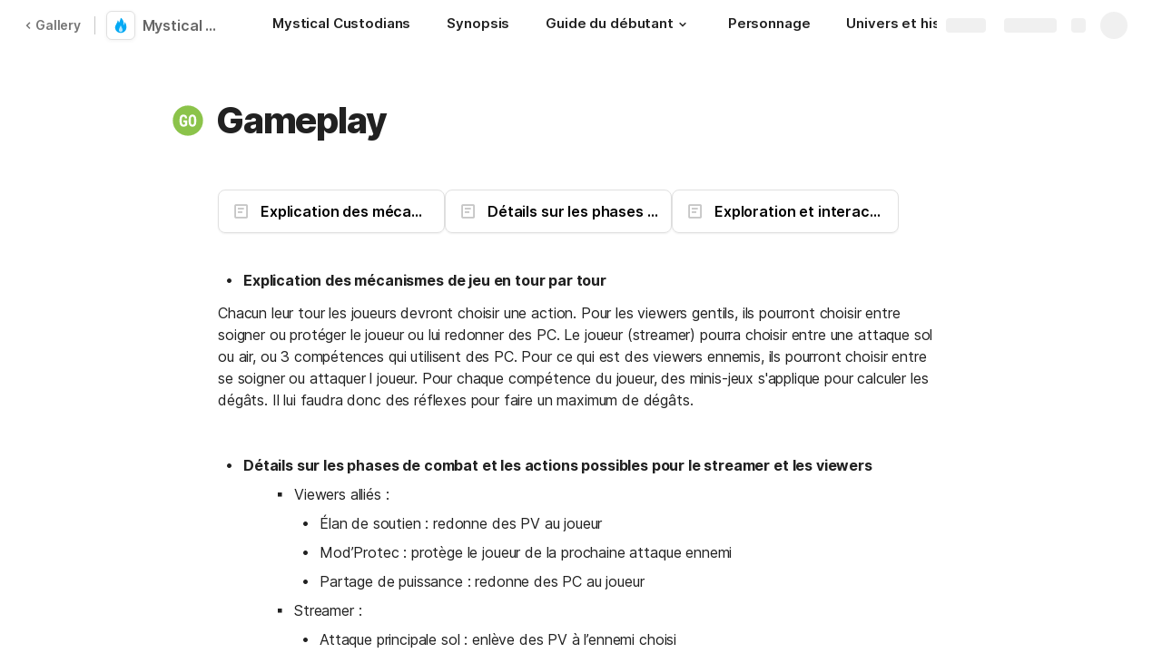

--- FILE ---
content_type: application/javascript
request_url: https://cdn.coda.io/assets/6238.64ffade78abe57d4.chunk.js
body_size: 25280
content:
"use strict";(self.webpackChunkCoda=self.webpackChunkCoda||[]).push([["6238"],{724493:function(e,t,n){n.d(t,{A:function(){return s},C:function(){return w},D:function(){return d},E:function(){return u},S:function(){return Ke},a:function(){return l},b:function(){return E},c:function(){return Ye},d:function(){return a},e:function(){return F},f:function(){return B},i:function(){return T},r:function(){return V},s:function(){return Je}});var r=n(508132),i=Object.defineProperty,o=(e,t,n)=>((e,t,n)=>t in e?i(e,t,{enumerable:!0,configurable:!0,writable:!0,value:n}):e[t]=n)(e,"symbol"!=typeof t?t+"":t,n);const a=360,s="ul-app",d="#e6e6e6",l="#bd282a",u=1030,c=()=>{try{return window.parent.Intercom}catch{return null}},p=[Object.freeze(Object.defineProperty({__proto__:null,disable:()=>{const e=c();e&&(e.ul_wasVisible=!!document.querySelector("iframe.intercom-launcher-frame"),e.ul_wasVisible&&e("update",{hide_default_launcher:!0}))},enable:()=>{const e=c();e&&(e.ul_wasVisible&&e("update",{hide_default_launcher:!1}),delete e.ul_wasVisible)}},Symbol.toStringTag,{value:"Module"}))];class w{static disable(){p.forEach((e=>e.disable()))}static enable(){p.forEach((e=>e.enable()))}}const g="ul-view-sdk-script",m=new Set(["ios","android"]),y="visitors",v="environments";async function h(e,t){var n,i,o;const{shouldDropOnRateLimit:a,...s}=t;s.headers=Object.assign((0,r.g)(window.UserLeap),s.headers);const d=await(0,r.s)(e,{...s,shouldDropOnRateLimit:a});if(d.ok){const e=null==(n=d.headers)?void 0:n.get("Authorization"),t=e?e.split(" "):void 0,o=t&&2===t.length?t[1]:void 0,a=null==(i=d.headers)?void 0:i.get("x-ul-visitor-id");if(window.UserLeap.userId&&a===window.UserLeap.visitorId){const e=r.l.getItemObject("sprig.anon.env.vid.map");e&&e[window.UserLeap.envId]===a&&(delete e[window.UserLeap.envId],r.l.setItemObject("sprig.anon.env.vid.map",e))}o&&a&&(a!==window.UserLeap.visitorId||window.UserLeap.token!==o)&&(f("token",o),f("vid",a),r.e.emit(r.S.VisitorIDUpdated,{visitorId:a}),window.UserLeap.token=o,window.UserLeap.visitorId=a)}return null!=(o=d.json)&&o.logMessage&&console.warn(`[Sprig] ${d.json.logMessage}`),d}function f(e,t){const n=r.l.getItemObject("userleap.ids");let i=n[window.UserLeap.envId];i?i[e]=t:i={[e]:t},n[window.UserLeap.envId]=i,r.l.setItemObject("userleap.ids",n)}function b(){return window.previewMode?"0":window.UserLeap.visitorId??""}function S(e,t,n){const r=[window.UserLeap._API_URL,"sdk",e];return t&&t.forEach((e=>{r.push(e),e===v?r.push(window.UserLeap.envId):e===y&&r.push(b())})),n&&r.push(n),r.join("/")}const I=async(e,t,i)=>{var o,a,s;const{context:d,delay:l,avatars:u,forceBrandedLogo:c,endCard:p,isFeedback:m=!1,heatmap:y,locale:v,layout:h,previewMode:f,productConfig:b,questions:S,responseGroupUid:I,surveyId:E,uuid:k,vid:_,sessionReplay:A,studyType:P}=e,O=(0,r.g)(window.UserLeap),T=U(O),M=L(O);if(A)if(T)r.e.emit(r.S.ReplayCapture,{responseGroupUid:I,hasQuestions:!(null==S||!S.length),surveyId:E,uploadId:A.uploadId,replayType:A.replayDurationType??"before",seconds:A.replayDurationSeconds,generateVideoUploadUrlPayload:{mediaRecordingUid:(0,r.v)(),mediaType:"screen",questionId:1,responseGroupUid:I,surveyId:E,updatedAt:(new Date).toISOString(),visitorId:window.UserLeap.visitorId,isReplay:!0}});else{if(!r.m.replay)return window.UserLeap.reportError("displayQuestions",new Error("Replay module not registered")),{success:!1,message:"Replay module not registered",surveyState:"no survey"};r.m.replay.scheduleOrCaptureReplay({responseGroupId:I,surveyId:E,visitorId:_,replayParams:A,completeUploadHeaders:O,apiUrl:window.UserLeap._API_URL,triggerTimestamp:Date.now(),isStandalone:0===S.length})}if(y){if(!r.m.replay)return window.UserLeap.reportError("displayQuestions",new Error("Replay module not registered")),{success:!1,message:"Replay module not registered",surveyState:"no survey"};const{eventId:e,replayParams:t,responseGroupUid:n,surveyId:o}=y;await r.m.replay.initializeReplay({maxReplayDurationSeconds:300,maxInflightRequests:window.UserLeap.maxInflightReplayRequests,teardownAfter:!0,apiUrl:window.UserLeap._API_URL,replaySettings:i}),r.m.replay.tryReplayAction((()=>{var i;return null==(i=r.m.replay)?void 0:i.scheduleCapture({apiUrl:window.UserLeap._API_URL,completeUploadHeaders:O,eventId:e,isHeatmap:!0,replayParams:t,responseGroupId:n,surveyId:o,triggerTimestamp:Date.now(),visitorId:_})}),"Error in scheduling/capturing replay")}if(null==_||null==S||!S.length)return r.b.info("CannotDisplaySurvey",{vid:_}),{success:!1,message:"[Sprig] no survey found",surveyState:"no survey"};if(window.UserLeap.container){r.b.info("AlreadyDisplayingSurvey");const e="[Sprig] (ERR-409) Found an existing Survey container, aborting rendering of this survey";return console.warn(e),{success:!1,message:e,surveyState:"no survey"}}if(_!==window.UserLeap.visitorId&&k!==window.UserLeap.visitorId&&!window.previewMode){const e="Attempted to display survey to a different visitor";return window.UserLeap.reportError("DisplaySurvey",new Error(e)),{success:!1,message:e,surveyState:"no survey"}}r.b.info("ShowingSurvey",{surveyId:E}),null==(o=r.m.replay)||o.RecordSurveyShown({id:E,userAgent:window.navigator.userAgent}),w.disable(),r.e.emit(r.S.SurveyWillPresent,{name:r.S.SurveyWillPresent,"survey.id":E});let B,N,j,F,V=document.createElement("div");const H=e=>{const{"view.version":t}=e;t!==O["x-ul-sdk-version"]&&D(),r.e.removeListener("verify.view.version",H)};r.e.on("verify.view.version",H),window.UserLeap.useMobileStyling=M,(0,r.h)(O)?(B="ul-direct-embeded-frame",N=document.head,j=window,F=!1,(()=>{const e=(0,r.g)(window.UserLeap),t=U(e),n=window.UserLeap.forceDirectEmbed,i="web"===e["userleap-platform"];return t||n&&i})()&&(R(E,m),V.id=B,window.UserLeap.container.appendChild(V),x(),r.e.emit(r.S.SurveyLifeCycle,{state:"presented"}),r.e.emit(r.S.SurveyPresented,{name:r.S.SurveyPresented,"survey.id":E}))):({frameId:B,contentWinDocHead:N,contentWindow:j,hasOverlay:F,iframe:V}=C({productConfig:b,useMobileStyling:M,surveyId:E,isFeedback:m})),window.UserLeap.frameId=B;const W={apiURL:window.UserLeap._API_URL,avatars:u,cards:S,configureExitOnOverlayClick:e=>{r.e.once(r.S.CloseSurveyOnOverlayClick,e)},context:d,endCard:p,envId:window.UserLeap.envId,eventEmitFn:r.e.emit.bind(r.e),fontFamily:window.UserLeap.fontFamily,fontFamilyURL:window.UserLeap.fontFamilyURL,forceBrandedLogo:c,frame:V,headers:O,layout:h,locale:v,mobileSDKVersion:window.UserLeap.mobileSDKVersion,previewKey:r.l.getItem("sprig.previewKey"),previewMode:f,productConfig:{framePosition:null==b?void 0:b.framePosition,desktopDisplay:null==b?void 0:b.desktopDisplay,placement:null==b?void 0:b.placement},responseGroupUid:I,startingQuestionIdx:null==(a=window.UserLeap.config)?void 0:a.startingQuestionIdx,studyType:P,styleNonce:window.UserLeap.styleNonce,surveyId:E,tabTitle:document.title,trackPageViewUrl:t,ulEvents:r.E,upchunkLibraryURL:window.UserLeap.upchunkLibraryURL,useMobileStyling:M,userId:k,viewDocument:null==j?void 0:j.document,viewWindow:j,visitorAttributes:{externalUserId:window.UserLeap.userId,email:window.UserLeap.email},...window.UserLeap._config};null!=(s=window.UserLeap._config)&&s.startingQuestionIdx&&(window.UserLeap._config={...window.UserLeap._config,startingQuestionIdx:null});const q=(m?window.UserLeap.feedbackCustomStyles:window.UserLeap.customStyles)??b.customStyles;W.customStyles=q,j&&(j.__cfg=W);const z=window.UserLeap.viewSDKURL?window.UserLeap.viewSDKURL:W.path,$=document.getElementById(g);$&&$.remove();const G=function(){const e=document.createElement("script");return window.UserLeap.nonce&&e.setAttribute("nonce",window.UserLeap.nonce),e.id=g,e}(),K=()=>{window.UserLeap.container&&Object.assign(window.UserLeap.container.style,{display:"flex"})};if("web-npm"===W.installationMethod||"web-npm-bundled"===W.installationMethod){const{default:e}=await n.e("326").then(n.bind(n,946629)).then((e=>e.v));e.configure(W),F&&window.UserLeap.container&&K()}else z&&(G.src=z,F&&G.addEventListener("load",(()=>{window.UserLeap.container&&K()})),null==j||j.addEventListener("error",(e=>{e.target instanceof HTMLScriptElement&&e.target.src===z&&window.UserLeap.reportError("loadFrameScript",new Error("Frame script failed to load"))}),{capture:!0,once:!0}));null==N||N.appendChild(G);const J={success:!0,surveyState:"ready",surveyId:E,responseGroupUid:I};return window.UserLeap.isMobileSDK&&l&&(J.delay=l),J};function L(e){var t;if(void 0!==window.UserLeap.useMobileStyling)return window.UserLeap.useMobileStyling;const n=(null==(t=window.UserLeap.windowDimensions)?void 0:t.width)??document.body.clientWidth;return U(e)||n>10&&n<500}function U(e){return m.has(e["userleap-platform"])}const E=e=>"ios"===e["userleap-platform"],k="ul-frame";window.UserLeap&&window.Sprig&&(window.Sprig._gtm?window.Sprig=window.UserLeap:window.UserLeap=window.Sprig),window.UserLeap||(window.UserLeap=window.Sprig),window.Sprig||(window.Sprig=window.UserLeap);const _="0px",R=(e,t,n)=>{window.UserLeap.container=document.createElement("div"),window.UserLeap.container.className="ul-container"+(t?" ul-container-feedback":""),e&&(window.UserLeap.container.dataset.studyId=e.toString());const r=H();n&&r&&!window.UserLeap.useMobileStyling?r.appendChild(window.UserLeap.container):document.body.appendChild(window.UserLeap.container)},D=(e,t)=>{var n;O();const i=window.UserLeap.container;if(i)try{null==(n=i.parentNode)||n.removeChild(i),window.UserLeap.container=null,f("trackStartUrl",null),r.e.emit(r.S.SurveyLifeCycle,{state:"dismissed"}),r.e.emit(r.S.SurveyClosed,{name:r.S.SurveyClosed,initiator:e,"survey.id":parseInt(i.dataset.studyId),...t&&{studyType:t}})}catch(t){console.warn(`[Sprig] (ERR-412) Error removing UserLeap container by ${e} `+i),t instanceof Error&&window.UserLeap.reportError("dismissActiveSurvey",t)}},x=()=>{r.e.once(r.S.SurveyWillClose,(({initiator:e,studyType:t})=>{r.e.removeAllListeners(r.S.CloseSurveyOnOverlayClick),D(e,t)}))},C=({productConfig:e,useMobileStyling:t,surveyId:n,isFeedback:i})=>{var o,a;const s=k,d=i&&"slider"===e.desktopDisplay;R(n,i,d),P();const l=document.createElement("iframe");l.id=s,l.setAttribute("title","Sprig User Feedback Dialog");const u=((e,t,n,r)=>{var i,o;const a={position:"fixed",bottom:"0px",right:_,border:0,backgroundColor:"rgba(0,0,0,0)",zIndex:2147483646,transition:"width 0.2s ease-in-out, height 0.2s ease-in-out",maxWidth:"100%"},s=Object.assign({},t,window.UserLeap),{desktopDisplay:d}=t||{},l="center-modal"===d;let u;l&&(s.framePosition="center");let c=!1;if(n)null!=(i=window.UserLeap.windowDimensions)&&i.width?a.width=`${window.UserLeap.windowDimensions.width}px`:a.width="100%",null!=(o=window.UserLeap.windowDimensions)&&o.height?a.maxHeight=window.UserLeap.windowDimensions.height-20+"px":window.UserLeap.maxHeight?a.maxHeight=window.UserLeap.maxHeight:a.maxHeight=document.body.clientHeight-20+"px",["light","dark"].includes(s.overlayStyleMobile)&&(c=!0);else{a.width="360px",a.maxHeight=window.UserLeap.maxHeight||"66vh";const e=()=>{c=!0,u={margin:"auto",position:"static"}};if(r)l?e():u={position:"relative",height:"300px"};else switch(s.framePosition){case"bottomLeft":u={left:_};break;case"topLeft":u={left:_,top:0};break;case"topRight":u={top:0};break;case"center":e()}}return c&&((e,t)=>{const n={position:"fixed",overflow:"auto",top:"0px",left:"0px",display:"none",height:"100%",width:"100%",transition:"background-color 0.3s ease-out",zIndex:2147483646},r=t?e.overlayStyleMobile:e.overlayStyle;n["background-color"]="light"===r?"rgba(255,255,255, 0.95)":"rgba(0,0,0,0.9)",t||(n.margin="auto"),window.UserLeap.container&&Object.assign(window.UserLeap.container.style,n)})(s,n),Object.assign(e.style,a,u),c})(l,e,t,i);x();let c=!1;l.setHeight=e=>{parseInt(l.style.height)==e&&c||(c=!0,l.style.height=`${e}px`,r.e.emit(r.S.SurveyHeight,{name:r.S.SurveyHeight,contentFrameHeight:e,"survey.id":n}))};let p=!1;l.setWidth=e=>{parseInt(l.style.width)==e&&p||(p=!0,l.style.width=`${e}px`,r.e.emit(r.S.SurveyWidth,{name:r.S.SurveyWidth,contentFrameWidth:e,"survey.id":n}))},null==(o=window.UserLeap.container)||o.appendChild(l),e&&(t?e.exitOnOverlayClickMobile:e.exitOnOverlayClick)&&window.UserLeap.container&&(window.UserLeap.container.onclick=()=>{r.e.emit(r.S.CloseSurveyOnOverlayClick)}),r.e.emit(r.S.SurveyLifeCycle,{state:"presented"}),r.e.emit(r.S.SurveyPresented,{name:r.S.SurveyPresented,"survey.id":n});const w=null==(a=l.contentWindow)?void 0:a.document;if(w&&(w.open("text/html","replace"),w.write("<!doctype html><head></head><body></body></html>"),w.close(),!t)){const e=w.body;e.style.display="flex",e.style.alignItems="center"}return{frameId:s,contentWinDocHead:null==w?void 0:w.head,contentWindow:l.contentWindow,hasOverlay:u,iframe:l}},A={[r.S.SurveyFadingOut]:()=>{window.UserLeap.container&&Object.assign(window.UserLeap.container.style,{"background-color":"rgba(0,0,0,0)"})}},P=()=>{Object.entries(A).forEach((([e,t])=>{r.e.on(e,t)}))},O=()=>{Object.entries(A).forEach((([e,t])=>{r.e.off(e,t)}))},T=e=>!!e&&e.nodeType===Node.ELEMENT_NODE,M=e=>e instanceof HTMLElement||e instanceof SVGElement,B=({document:e,elementId:t,styleString:n,nonce:r})=>{const i=e.getElementById(t);if(i)return void(i.textContent=n);const o=e.createElement("style");r&&(o.nonce=r),o.textContent=n,o.id=t,e.head.appendChild(o)},N=(e,t)=>{const n=t.querySelector(".sprig-question-body");if(!T(n))return e;const r=n.scrollHeight;return r<100?e:e-(r-100)},j=(e,t)=>{const n=t.querySelector(e);if(!T(n))return 0;const r=getComputedStyle(n);return parseFloat(r.paddingLeft)+parseFloat(r.paddingRight)+(parseFloat(r.marginLeft)+parseFloat(r.marginRight))+(parseFloat(r.borderLeftWidth)+parseFloat(r.borderRightWidth))},F=(e,t,n)=>{const r=e.querySelector(".ul-card__container"),i=e.querySelector(".ul-app");let o=600,a=360,s=0;if(T(r)&&T(i)){const d=r.querySelector(".ul-card--matrix_grid"),l=!d&&t&&n;try{l&&(i.style.width="360px"),o=r.clientHeight,o+=(e=>{const t=e.querySelector(".sprig-question-body"),n=e.querySelector(".ul-card"),r=e.querySelector(".ul-card-main-content"),i=e.querySelector(".ul-footer"),o=e.querySelector(".sprig-container");let a=0;return T(n)&&(a+=n.scrollHeight-n.clientHeight),T(r)&&(a+=r.scrollHeight-r.clientHeight),T(t)&&(a+=t.scrollHeight-t.clientHeight),T(i)&&T(o)&&0===o.clientHeight&&(a+=i.clientHeight),a})(e);const t=getComputedStyle(r);s=o;o+=parseFloat(t.marginTop)+parseFloat(t.marginBottom)+(parseFloat(t.borderTopWidth)+parseFloat(t.borderBottomWidth)),d&&(a=d.scrollWidth,a+=j(".ul-card__container",e),a+=j(".sprig-question-body",e))}finally{l&&i.style.removeProperty("width")}}return[o+1,a,N(s,e)]},V=e=>{const t=e.querySelector(".ul-card__container");t&&(t.scrollTop=0)},H=()=>G,W=()=>document.getElementById("sprig-feedback-container"),q=()=>document.getElementById("sprig-feedback-loading-animation"),z=()=>!!document.getElementById(k);let $=!1,G=null,K=null,J=!1,Y=null,Q=null;const X=["bottom-left","bottom-right","center-left","center-right"],Z=()=>{var e;const t=window.UserLeap.container;return"sprig-feedback-loading-container"===(null==(e=null==t?void 0:t.parentElement)?void 0:e.id)},ee=()=>document.getElementById("sprig-feedback-error-container"),te=()=>{if(!G)return 0;const e=null==G?void 0:G.clientWidth,t=window.getComputedStyle(G);return e+parseInt(t.borderRightWidth||"0")+parseInt(t.borderLeftWidth||"0")},ne=e=>{const t=W();t&&(null!=Q&&Q.endsWith("right")?t.style.right=`${e}px`:null!=Q&&Q.endsWith("left")&&(t.style.left=`${e}px`))},re=()=>{if(G&&(Z()||ee())){r.e.off(r.S.SurveyAppeared,ie),oe();const e=te();return ne(-e),!0}return!1},ie=()=>{if(!G||!K)return;const e=q();e&&e.remove(),G.style.height="auto",G.style.width="auto",K.disabled=!1,J=!1},oe=()=>{if(G&&!q()){const e=(()=>{if(q())return;const e=document.createElement("div");return e.className="ul-loading-spinner-container",e.id="sprig-feedback-loading-animation",e.role="progressbar",e.setAttribute("aria-live","polite"),e.setAttribute("aria-busy","true"),e.setAttribute("aria-label","Processing..."),e.innerHTML='\n    <div class="ul-loading-spinner">\n      <div class="first"></div>\n      <div class="second"></div>\n      <div class="third"></div>\n      <div class="fourth"></div>\n    </div>\n  ',e})();e&&(G.style.height="300px",G.style.width="360px",G.appendChild(e))}},ae=()=>{G&&K&&(ne(0),K.disabled=!0,J=!0)},se=async(e,t,n)=>{const{buttonTheme:i,customStyles:o,eventId:a,placement:s,desktopDisplay:d,feedbackLabel:l,surveyUuid:u,surveyId:c}=e;window.UserLeap.feedbackCustomStyles=void 0;let p=W();if(p){if(!t&&a===Y)return;p.remove(),r.e.off(r.E.SURVEY_FADING_OUT,re)}Y=a,B({document,elementId:"sprig-feedback-style",styleString:'.ul-loading-spinner-container{font-size:1.8rem;flex-grow:1;width:100%;height:100%;display:flex;align-items:center;justify-content:center}.ul-loading-spinner{display:inline-block;position:relative;width:6rem;height:6rem}.ul-loading-spinner div{box-sizing:border-box;display:block;position:absolute;width:80%;height:80%;margin:5px;border:5px solid #152e3e;border-radius:50%;animation:lds-ring 1.2s cubic-bezier(.5,0,.5,1) infinite;border-color:#152e3e transparent transparent transparent}.ul-loading-spinner .first{animation-delay:-.45s}.ul-loading-spinner .second{animation-delay:-.3s}.ul-loading-spinner .third{animation-delay:-.15s}@keyframes lds-ring{0%{transform:rotate(0)}to{transform:rotate(360deg)}}.fade-in-transition{animation:fadeIn .4s ease-in}@keyframes fadeIn{0%{opacity:0}to{opacity:1}}#sprig-feedback-button{border-left:0;border-radius:0 8px 8px 0;display:grid;padding:8px;text-align:center;transition:all ease-in-out 1s;z-index:inherit}#sprig-feedback-button:hover{cursor:pointer}.sprig-feedback-button-label{writing-mode:vertical-lr;text-orientation:sideways}.sprig-feedback-button-right{transform:rotate(180deg)}.sprig-feedback-button-bottom{align-self:flex-end;margin-bottom:20px}.sprig-feedback-button-light{background:#efefee;color:#000;border:1px solid #e2e3e1}.sprig-feedback-button-dark{background:#000;color:#fff;border:1px solid #000000}#sprig-feedback-container{display:flex;align-items:center;position:fixed;transition:right .2s linear,left .2s linear;z-index:2147483646}.sprig-feedback-container-left{flex-flow:row-reverse}.sprig-feedback-container-center{top:50%;transform:translateY(-50%)}.sprig-feedback-container-bottom{bottom:0%;margin-bottom:15px}.sprig-feedback-loading-container{align-items:center;background-color:#fff;border:2px solid var(--feedback-border);display:flex;max-height:90vh;max-width:90vw;min-width:0px}.sprig-feedback-loading-container-left{border-left:none;border-radius:0 8px 8px 0}.sprig-feedback-loading-container-right{border-right:none;border-radius:8px 0 0 8px}#sprig-feedback-error-container{margin:auto;text-align:center;width:360px}.sprig-feedback-error-text{font-weight:400;font-family:-apple-system,BlinkMacSystemFont,Segoe UI,Roboto,Helvetica,Arial,sans-serif,"Apple Color Emoji","Segoe UI Emoji",Segoe UI Symbol}#sprig-feedback-loading-container .ul-container{position:relative;max-height:inherit}#sprig-feedback-loading-animation{position:absolute}.sprig-feedback-loading-container-previews iframe{max-height:inherit!important}',nonce:window.UserLeap.styleNonce}),B({document,elementId:"ul-custom-style",styleString:o??"",nonce:window.UserLeap.styleNonce}),$="center-modal"===d,Q=s;const[w,g]=s.split("-");(e=>{if(W()||!X.includes(e))return;const[t,n]=e.split("-"),r=document.createElement("div");r.id="sprig-feedback-container",r.classList.add(`sprig-feedback-container-${n}`,`sprig-feedback-container-${t}`),document.body.appendChild(r)})(s),p=W(),K=document.createElement("button");const m=document.createElement("div");m.className="sprig-feedback-button-label",m.innerText=l,K.appendChild(m),K.id="sprig-feedback-button",K.classList.add(`sprig-feedback-button-${g}`,`sprig-feedback-button-${w}`,`sprig-feedback-button-${i}`,"fade-in-transition"),r.e.on(r.E.SURVEY_FADING_OUT,re),K.addEventListener("click",(async()=>{const e=document.getElementById("sprig-feedback-error-container");if(z()||ee()){if(re()){r.e.emit(r.S.SurveyCloseRequested,{name:r.S.SurveyCloseRequested,initiator:r.D.FeedbackClosed,studyType:"feedbackButton","survey.id":c}),r.e.emit(r.S.SurveyWillClose,{name:r.S.SurveyWillClose,initiator:r.D.FeedbackClosed,studyType:"feedbackButton","survey.id":c});const t=W();e&&t&&(t.remove(),Y=null,G=null)}return}if(L((0,r.g)(window.UserLeap))||J||ae(),t)return G&&G.classList.add("sprig-feedback-loading-container-previews"),await I(t),void ie();const i=await(async e=>{const t=await h(S("1",[y],"startFeedbackStudy"),{body:JSON.stringify({surveyUuid:e}),method:"POST"});return t.ok?t.json:null})(u);if(i)r.e.once(r.S.SurveyAppeared,ie),I({...i,studyType:"feedbackButton"},n);else if(G){const e=de();G.appendChild(e),ie(),G.style.height="300px",G.style.width="360px"}})),null==p||p.appendChild(K),r.e.emit(r.S.FeedbackButtonLoaded,{name:r.S.FeedbackButtonLoaded,"survey.id":c});const{useMobileStyling:v,_config:{border:f}}=window.UserLeap;if($||v)ne(0);else{const e=document.createElement("div");e.id="sprig-feedback-loading-container",e.className=`sprig-feedback-loading-container sprig-feedback-loading-container-${g}`,e.style.setProperty("--feedback-border",f),G=e,oe(),null==p||p.appendChild(e);const t=te();ne(-t)}window.UserLeap._config.isOnQuestionsTab&&t&&!Z()&&G&&(ae(),oe(),G&&G.classList.add("sprig-feedback-loading-container-previews"),I(t),ie())},de=()=>{const e=document.createElement("div");e.id="sprig-feedback-error-container",e.innerHTML='<svg xmlns="http://www.w3.org/2000/svg" width="40" height="40" viewBox="0 0 40 40" fill="none">\n  <circle cx="20" cy="20" r="14.5" stroke="#B0B5B7" stroke-width="3"/>\n  <path d="M20 12L20 21.6" stroke="#B0B5B7" stroke-width="3" stroke-linecap="round"/>\n  <circle cx="19.9984" cy="27.6" r="1.6" fill="#B0B5B7"/>\n  </svg>';const t=document.createElement("h3");return t.className="sprig-feedback-error-text",t.innerText="There was an error while loading the survey",e.appendChild(t),e},le=new class{constructor(){o(this,"_ldData",{})}getAllLaunchDarklyVariations(){return this._ldData}setLDFlagsVariations(e){try{return!(!e||"object"!=typeof e||Array.isArray(e)||(Object.keys(this._ldData).forEach((e=>{delete this._ldData[e]})),Object.keys(e).forEach((t=>this._ldData[`!launch_darkly_${t}`]=(e[t]??0)+1)),0))}catch(e){return e instanceof Error&&window.UserLeap.reportError("setAllLDFlagsVariations",e),console.warn("[Sprig] An issue had occured when setting LaunchDarkly flags and variations."),!1}}};Object.freeze(le);const ue=new class{constructor(){o(this,"_optimizelyData",{})}setOptimizelyExperiment(e,t=!0){if(!e||"object"!=typeof e)return!1;const{experiments:n}=e;try{return t&&Object.keys(this._optimizelyData).map((e=>{delete this._optimizelyData[e]})),n&&n.map((e=>{const{id:t,variation:n}=e,r=this.transformExperimentId(t);n&&"string"==typeof n&&(this._optimizelyData[r]=n)})),!0}catch(e){return e instanceof Error&&window.UserLeap.reportError("setOptimizelyExperiment",e),!1}}getAllOptimizelyExperiments(){return this._optimizelyData}getOptimizelyVariationName(e){return this._optimizelyData[this.transformExperimentId(e)]}transformExperimentId(e){return"!optimizely_experiments_"+e}getAndSetWebOptimizelyExperiments(){var e;try{if(window&&window.optimizely&&"function"==typeof window.optimizely.get){const t=null==(e=window.optimizely.get("state"))?void 0:e.getExperimentStates({isActive:!0});if(t){const e=Object.keys(t).map((e=>{var n,r;return null!=(n=t[e].variation)&&n.name?{id:e,variation:null==(r=t[e].variation)?void 0:r.name}:{id:e,variation:"Original"}}));return this.setOptimizelyExperiment({experiments:e},!1),!0}return!1}return!1}catch(e){return e instanceof Error&&window.UserLeap.reportError("getAndSetWebOptimizely",e),!1}}};Object.freeze(ue);class ce{constructor(e,t){o(this,"paused"),o(this,"queue"),o(this,"ul"),this.ul=e,this.paused=!1,this.queue=[],this.flush(t)}flush(e){const t=e.length;if(t)for(let n=0;n<t;n++)this.push(e[n])}isPaused(){return this.paused}pause(){this.paused=!0}unpause(){this.paused=!1;const e=this.queue.slice();this.empty(),this.flush(e)}push(e){if(this.paused)this.queue.push(e);else if(e instanceof Function)e();else{const t=Array.prototype.slice.call(e,1),n=e[0],r=this.ul[n];r instanceof Function?r.apply(this.ul,t):n&&console.warn("[Sprig] (ERR-100) No valid UserLeap action called",n)}}perform(e){if(this.paused){let t=()=>{};const n=new Promise((function(n){t=function(){n(e())}}));return this.queue.push(t),n}return e()}empty(){this.queue.length=0}}let pe,we;const ge=e=>{let t=0,n=e.firstElementChild;for(;n;)t+=ge(n),n.shadowRoot&&(t+=ge(n.shadowRoot)),n=n.nextElementSibling,t++;return t},me=()=>{pe.report(ge(document.body)),we.report(document.documentElement.innerHTML.length)},ye=(e,t)=>{const n=performance.now();document.hidden?setTimeout((()=>ye(e,t)),e):setTimeout((()=>{const r=performance.now()-n;t.report(r/1e3),setTimeout((()=>ye(e,t)),e)}),0)};let ve,he,fe,be,Se,Ie={};const Le=(e,t=1)=>{const{name:n}=e;Ie[n]=(Ie[n]||0)+t},Ue=e=>{let t=1;return e.childNodes.forEach((e=>{t+=Ue(e)})),t},Ee=e=>{let t=0;return e.forEach((e=>{t+=Ue(e)})),t},ke=e=>{switch(e.type){case"childList":return Le(ve,Ee(e.addedNodes)),void Le(he,Ee(e.removedNodes));case"attributes":return void Le(fe);case"characterData":return void Le(be)}},_e=e=>e.forEach(ke),Re=()=>{ve.report(Ie[ve.name]||0),he.report(Ie[he.name]||0),fe.report(Ie[fe.name]||0),be.report(Ie[be.name]||0),Ie={}},De=({isWeb:e,reportingIntervalSeconds:t,thresholds:n,postMetrics:i})=>{(0,r.i)(n,((e,t)=>{var n,i;if(null!=(n=r.m.replay)&&n.isReplayRecording()){const n=`Value: ${e} on ${t.metric} violated threshold of ${t.type} ${t.value}`;null==(i=r.m.replay)||i.disableRecording("Threshold violated",new Error(n),{reportError:!1}),window.UserLeap.reportError("Sdk Performance Metric threshold violated",new Error("Sdk Performance Metric threshold violated"),{metricName:t.metric,type:t.type,value:t.value},{metricName:t.metric}),(0,r.k)()}})),(0,r.j)({reportingIntervalSeconds:t,postMetrics:i}),e&&(((e=1e3)=>{const t=(0,r.r)("sdk_event_queue_latency_seconds");ye(e,t)})(),((e=1e4)=>{pe=(0,r.r)("sdk_dom_nodes_count"),we=(0,r.r)("sdk_page_html_characters"),me(),setInterval(me,e)})(),((e=1e3)=>{ve=(0,r.r)("sdk_mutations_nodes_added"),he=(0,r.r)("sdk_mutations_nodes_removed"),fe=(0,r.r)("sdk_mutations_attributes_changed"),be=(0,r.r)("sdk_mutations_character_data"),Se=new MutationObserver(_e),Se.observe(document,{attributes:!0,attributeOldValue:!0,characterData:!0,characterDataOldValue:!0,childList:!0,subtree:!0}),setInterval(Re,e)})())},xe=["popState","pushState","replaceState"];let Ce,Ae;const Pe={},Oe="!email",Te="pageUrl";let Me=window.location.href;function Be(e){var t,n;const{pageUrlEvents:i,interactiveEvents:o,dismissOnPageChange:a,platform:s}=window.UserLeap._config;if(s&&"web"!==s)return;Me!==window.location.href&&r.b.navigation("LocationChange",{from:Me,to:window.location.href}),Me=window.location.href;const d=Ve().trackStartUrl,l=d?String(d):null;i&&We(window.location.href),o&&(Fe(),je()),H()&&(()=>{if(Z())return;const e=W();e&&((0,r.c)(Y)||(e.remove(),Y=null,G=null))})(),r.a.getItem("sprig.isCapturingHeatmap")&&(null==(n=null==(t=r.m.replay)?void 0:t.checkPendingHeatmapsUrl())||n.then((e=>{var t;e&&(null==(t=r.m.replay)||t.uploadReadyPendingCaptures(!0))}))),!Z()&&a&&l&&l!==window.location.href&&e&&xe.includes(e.type)&&window.UserLeap("dismissActiveSurvey",r.D.PageChange)}const Ne={capture:!0},je=()=>{const e=window.UserLeap._config.interactiveEvents.filter((e=>(0,r.p)(e,window.location.href))).map((e=>{const{name:t,properties:n}=e,{selector:r,innerText:i}=n;return r?e=>{if(M(e.target))try{e.target.closest(r)&&window.UserLeap("track",t)}catch{}return!1}:e=>(M(e.target)&&e.target.innerText===i&&window.UserLeap("track",t),!1)})),t=t=>e.forEach((e=>e(t)));window.UserLeap._config.interactiveEventsHandler=t,window.addEventListener("click",t,Ne)},Fe=()=>{window.UserLeap._config.interactiveEventsHandler&&window.removeEventListener("click",window.UserLeap._config.interactiveEventsHandler,Ne),delete window.UserLeap._config.interactiveEventsHandler};function Ve(){const e=r.l.getItemObject("userleap.ids");return e&&e[window.UserLeap.envId]||{}}function He(){if(window.previewMode)return;const e=r.l.getItemObject("sprig.anon.env.vid.map")||{},t=e[window.UserLeap.envId];window.UserLeap.visitorId=t||(0,r.v)(),r.b.info("NewVid",{vid:window.UserLeap.visitorId}),f("vid",window.UserLeap.visitorId),t||(e[window.UserLeap.envId]=window.UserLeap.visitorId,r.l.setItemObject("sprig.anon.env.vid.map",e)),r.e.emit(r.S.VisitorIDUpdated,{visitorId:window.UserLeap.visitorId})}function We(e,t,n,i){var o,a;try{if(e.endsWith("mock_snippet.html"))return;r.b.info("PageView",{url:e});const s=null==(o=null==document?void 0:document.querySelector('meta[name="description"]'))?void 0:o.getAttribute("content");null==(a=r.m.replay)||a.RecordPageView({...s&&{description:s},url:e,referrer:document.referrer,pageTitle:document.title});const d=window.UserLeap._config.pageUrlEvents;let l=!1;if(d&&d.length)for(let t=0;t<d.length&&(l=(0,r.p)(d[t],e),!l);t++);if(!l)return;window.UserLeap.debugMode&&console.info("[DEBUG] Sprig trackPageView",e);const u={url:e};i&&(u.trackPageView=!0),window.UserLeap._queue.push(["track",Te,t,u,n])}catch(t){t instanceof Error&&(t.stack=e,window.UserLeap.reportError("trackPageView",t)),console.warn("[Sprig] (ERR-428) Failed to track page view",t)}}async function qe(e,t){const n=b();e&&!t&&(window.UserLeap._config.mode="test");const i=L((0,r.g)(window.UserLeap)),o=await h(function(e){const t=new URL(S("1",[v],"questions"));return Object.entries(e||{}).forEach((([e,n])=>{n&&t.searchParams.append(e,String(n))})),t.toString()}({desktopDisplay:window.UserLeap._config.desktopDisplay,isMobile:i,previewLanguage:window.UserLeap._config.previewLanguage,surveyid:null==e?void 0:e.surveyId,surveytemplateid:null==e?void 0:e.surveyTemplateId,vid:n}),{shouldDropOnRateLimit:!0});if(!o.ok)return o.reportError&&o.error&&(console.warn("[Sprig] (ERR-414) Failed to request questions from the server",o.error),window.UserLeap.reportError("getQuestions",o.error)),{success:!1,surveyState:"no survey"};if(o.json.delay&&await(0,r.q)(o.json.delay),!o.json.isFeedback)return I(o.json,Ae,Ce);{const{feedbackLabel:t,productConfig:n,surveyUuid:r,feedbackCustomStyles:i}=o.json,{buttonTheme:a,placement:s,desktopDisplay:d}=n;se({customStyles:i,buttonTheme:a,desktopDisplay:d,eventId:0,feedbackLabel:t,placement:s,surveyUuid:r,surveyId:null==e?void 0:e.surveyId},o.json)}}function ze(e){if(!e)return;window.UserLeap._config=e,e.mute&&window.UserLeap._queue.pause();const{interactiveEvents:t,pageUrlEvents:n,dismissOnPageChange:r}=e;t&&function(e){let t=e.length;for(;t;){const n=Math.floor(Math.random()*t);t-=1;const r=e[t];e[t]=e[n],e[n]=r}}(t),(t||n||r)&&(function(){const e="Backbone"in window&&window.Backbone&&window.Backbone.history?window.Backbone.history:window.history;"pushState"in e&&(e.pushState=(e=>function(...t){const n=e.apply(this,t),r=new Event("pushState");return window.dispatchEvent(r),Be(r),n})(e.pushState)),"replaceState"in e&&(e.replaceState=(e=>function(...t){const n=e.apply(this,t),r=new Event("replaceState");return window.dispatchEvent(r),Be(r),n})(e.replaceState)),["hashchange","popstate"].forEach((e=>window.addEventListener(e,Be,!0)))}(),Be())}async function $e(e,t,n={},i={}){const o=window.__cfg&&window.__cfg.mode,a=b(),s=window.UserLeap.envId,d=window.document.documentElement,l={mode:o,screenWidth:window.screen.width,screenHeight:window.screen.height,clientWidth:d.clientWidth,clientHeight:d.clientHeight,location:Ae??window.location.href,language:window.navigator.language,...n},u={action:e,breadcrumbs:r.b.breadcrumbs,err:{message:`${null==t?void 0:t.name} - ${null==t?void 0:t.message}`,stack:null==t?void 0:t.stack},meta:l,vid:a,envId:s,...i};(await h(S("1",null,"errors"),{method:"POST",headers:{"x-ul-error":window.btoa(`userleap-${Date.now()}-error`)},body:JSON.stringify(u),shouldDropOnRateLimit:!0})).ok||console.warn("[Sprig] (ERR-444) Failed to report error to API",t)}function Ge(e={}){var t;null==(t=window.SprigLoggerCallback)||t.call(window,"Initializing Sprig");const n=new URLSearchParams(window.location.search).get("sprigPreviewKey")??"";async function i(){var t,n,i,o,a;if(window.UserLeap.loaded)return;if(null==(t=window.SprigLoggerCallback)||t.call(window,"Loading Sprig"),window.UserLeap.reportError=$e,window.UserLeap.loaded=!0,window.UserLeap._config=Object.assign({},e,window.UserLeap.config),window.UserLeap.delayingSurvey=!1,window.UserLeap._config&&"object"==typeof window.UserLeap._config)for(const e in window.UserLeap._config)window.UserLeap[e]=window.UserLeap._config[e];if(void 0!==window.Sprig.outstandingTransactionLimit&&(e.outstandingTransactionLimit=window.Sprig.outstandingTransactionLimit),!window.UserLeap.envId){if(!window.UserLeap.appId)throw new Error("Missing Environment id");window.UserLeap.envId=window.UserLeap.appId}window.UserLeap.debugMode&&console.info("[DEBUG] Sprig debug mode enabled");const s=Ve(),d=window.UserLeap.sampleRate;let l=s.sampled;if(d){if(null===l&&(l=Math.random()<d,f("sampled",l)),!l)return}else null!==l&&f("sampled",null);window.UserLeap._API_URL||(window.UserLeap._API_URL="https://api.sprig.com");const u=[...window.UserLeap._queue];window.UserLeap._queue=new ce(window.UserLeap,[]),window.UserLeap._queue.pause();for(let e=0;e<u.length;e++)window.UserLeap._queue.push(u[e]);const c=s.token;c?(window.UserLeap.token=c,window.UserLeap.visitorId=s.vid??null,window.UserLeap.userId=s.uid??null,window.UserLeap.partnerAnonymousId=s.aid??null):He();const p=U((0,r.g)(window.UserLeap));null==(n=window.SprigLoggerCallback)||n.call(window,"Sprig fetching config");const w=await async function(e){var t,n;const i=(0,r.g)(window.UserLeap);document.addEventListener("securitypolicyviolation",r.n);const o=await(0,r.s)(S("1",[v],"config"),{headers:i});if(document.removeEventListener("securitypolicyviolation",r.n),!o.ok)return null==(t=window.SprigLoggerCallback)||t.call(window,"Sprig config fetch failed"),o.reportError&&(console.warn("[Sprig] (ERR-422) Failed to load configuration",o.error),o.error&&window.UserLeap.reportError("applyRemoteConfig",o.error)),(0,r.o)("Disabled: failed to fetch configuration"),e;const a=o.json;return null!=a&&a.disabled?(null==(n=window.SprigLoggerCallback)||n.call(window,"Sprig config fetch disabled"),(0,r.o)(`Disabled: ${a.disabled}`),{disabled:a.disabled}):Object.assign({},a,e)}(e);if(null==(i=window.SprigLoggerCallback)||i.call(window,"Sprig fetched config"),De({isWeb:!p,reportingIntervalSeconds:w.metricsReportingEnabled||w.mobileMetricsReportingEnabled?w.metricsReportingIntervalSeconds:0,thresholds:w.metricThresholds,postMetrics:async e=>{var t;await h(S("1",[v],"metrics"),{body:e,method:"POST",headers:{"x-ul-replay-enabled":`${!(null==(t=r.m.replay)||!t.isReplayRecording())}`},shouldDropOnRateLimit:!0})}}),!p){const e=w.alwaysOnReplay?{userAgent:window.navigator.userAgent,surveyId:w.alwaysOnReplay.surveyId,responseGroupUuid:w.alwaysOnReplay.responseGroupUuid,sdkVersion:"2.39.0",maxDurationSeconds:w.alwaysOnReplay.maxDurationSeconds}:void 0;await(null==(o=r.m.replay)?void 0:o.initializeReplay({maxReplayDurationSeconds:w.maxReplayDurationSeconds,maxInflightRequests:window.UserLeap.maxInflightReplayRequests??2,replaySettings:w.replaySettings,apiUrl:window.UserLeap._API_URL,alwaysOnConfig:e})),Ce=w.replaySettings}(function(e){if(!window.UserLeap)return;const t=async(t={})=>{var n,i,o,a,s;const{userId:d,anonymousId:l,metadata:u={},properties:c,showSurveyCallback:p}=t;let{eventName:w}=t;if(window.UserLeap.debugMode&&w!==Te&&console.info("[DEBUG] Sprig track",t),"test"===e.mode)return;const g=r.l.getItem("sprig.previewKey")??void 0;if(e.requireUserIdForTracking&&!window.UserLeap.userId&&!d){const e="[Sprig] - Skipping tracking without userId";return console.warn(e),{success:!1,message:e,surveyState:"no survey"}}if(!w||0===w.trim().length){w=w?String(w):"";const e="[Sprig] - Invalid event name "+w;return console.warn(e),{success:!1,message:e,surveyState:"no survey"}}const m=Ae??window.location.href;u.url||(u.url=m),f("trackStartUrl",m),null!=(i=null==(n=window.UserLeap)?void 0:n._config)&&i.optimizelyEnabled&&(U((0,r.g)(window.UserLeap))||ue.getAndSetWebOptimizelyExperiments(),u.optimizelyExperiments=Object.assign({},ue.getAllOptimizelyExperiments())),null!=(a=null==(o=window.UserLeap)?void 0:o._config)&&a.launchDarklyEnabled&&(u.launchDarklyFlags=le.getAllLaunchDarklyVariations()),d&&(window.UserLeap.userId=d),l&&(window.UserLeap.partnerAnonymousId=l),c&&(u.eventProperties=c),null==(s=r.m.replay)||s.RecordEvent({name:w,url:u.url}),r.b.info("TrackEvent",{eventName:w});const v=window.UserLeap.delayingSurvey||z()?await h(S("1",[y],"events/batch"),{body:JSON.stringify({events:[{event:w,metadata:u}],previewKey:g}),method:"POST",shouldDropOnRateLimit:!0}):await h(S("1",[y],"events"),{body:JSON.stringify({event:w,metadata:u,previewKey:g}),method:"POST",shouldDropOnRateLimit:!0});if(!v.ok){const e="[Sprig] (ERR-421) Failed to track event";return v.reportError&&(console.warn(e,v.error),v.error&&window.UserLeap.reportError("track",v.error)),{success:!1,message:e,error:v.error,surveyState:"no survey"}}d&&f("uid",d),l&&f("aid",l);const b=v.json;b.invalidPreviewKey&&r.l.removeItem("sprig.previewKey");const L=u.trackPageView?u.url:void 0;return null!=b&&b.feedbackButton&&se(b.feedbackButton,void 0,L),await async function(e,t){var n,i;let o=!0;return!(t&&null!=(n=null==e?void 0:e.json)&&n.surveyId&&(window.UserLeap.delayingSurvey=!0,o=await t(e.json.surveyId),window.UserLeap.delayingSurvey=!1,!o))&&(null!=(i=null==e?void 0:e.json)&&i.delay&&!window.UserLeap.isMobileSDK&&(window.UserLeap.delayingSurvey=!0,await(0,r.q)(e.json.delay),window.UserLeap.delayingSurvey=!1),o)}(v,p)?function(e){if(!window.UserLeap._config.dismissOnPageChange)return!0;const t=new URL(e),n=new URL(Ae??window.location.href);return t.hostname===n.hostname&&t.pathname===n.pathname}(m)?I(b,L,Ce):{success:!1,message:"Study should not be displayed after page navigation",surveyState:"no survey"}:{success:!1,message:"[Sprig] Callback returned false, aborting rendering of survey",surveyState:"no survey"}},n=(e,t)=>{var n;const r=null==(n=null==e?void 0:e.querySelector(`[id="${k}"]`))?void 0:n.contentDocument;r&&B({document:r,elementId:"ul-custom-style",styleString:t})},i={displaySurvey:async e=>(console.warn("[Sprig] displaySurvey should only be used to debug your studies; not intended for production usage."),window.UserLeap("dismissActiveSurvey",r.D.Override),qe({surveyId:e},!0)),_previewSurvey(e){window.UserLeap("dismissActiveSurvey",r.D.Override),qe({surveyTemplateId:e},!1)},_reviewSurvey(e){window.UserLeap("dismissActiveSurvey",r.D.Override),qe({surveyId:e},!1)},previewSurvey(e){i._previewSurvey(e)},reviewSurvey(e){i._reviewSurvey(e)},mute(){window.UserLeap._queue.pause()},unmute(){window.UserLeap._queue.unpause()},setVisitorToken(){console.warn("[Sprig] setVisitorToken is deprecated.")},dismissActiveSurvey(e=r.D.API){window.UserLeap.container&&(e===r.D.Closed&&window.Sprig.trackHistory&&window.Sprig.trackHistory({event:"closed"}),r.e.emit(r.S.SurveyCloseRequested,{name:r.S.SurveyCloseRequested,initiator:e,"survey.id":parseInt(window.UserLeap.container.dataset.studyId)}),r.e.emit(r.S.SurveyWillClose,{name:r.S.SurveyWillClose,initiator:e,"survey.id":parseInt(window.UserLeap.container.dataset.studyId)}))},async setAttribute(e,t){if(!e||!t&&0!==t&&!1!==t){const e="[Sprig] - Disregarding empty attribute / value provided";return console.warn(e),{success:!1,message:e}}return this.setAttributes({[e]:t})},async setAttributes(e){if(null==e||0===Object.keys(e).length){const e="[Sprig] - Disregarding empty attributes provided";return console.warn(e),{success:!1,message:e}}return this.identifyAndSetAttributes({attributes:e})},async identifyAndSetAttributes(t){if(window.UserLeap.debugMode&&console.info("[DEBUG] Sprig identifyAndSetAttributes",t),"test"===e.mode)return;if(null===t||"object"!=typeof t||!(t.userId||t.anonymousId||t.attributes)){const e="[Sprig] - Disregarding empty payload provided";return console.warn(e),{success:!1,message:e}}const{userId:n,anonymousId:r,attributes:i}=t;if(e.requireUserIdForTracking&&!window.UserLeap.userId&&!n){const e="[Sprig] - Skipping tracking without userId";return console.warn(e),{success:!1,message:e}}if(i){i.email&&!i[Oe]&&(i[Oe]=i.email,delete i.email);const e=Object.keys(i);for(const t of e)i[t]===Pe[t]&&delete i[t]}if(!(i&&0!==Object.keys(i).length||n&&window.UserLeap.userId!==n||r&&window.UserLeap.partnerAnonymousId!==r))return{success:!0};const o={};let a;return n&&(o.userId=window.UserLeap.userId=n),r&&(o.partnerAnonymousId=window.UserLeap.partnerAnonymousId=r),i&&Object.keys(i).length>0?(a=await h(S("1",[v,y],"attributes"),{body:JSON.stringify(i),method:"PUT"}),a.ok?Object.assign(Pe,i):a.reportError&&(console.warn("[Sprig] (ERR-432) identifyAndSetAttributes failed",a.error),a.error&&window.UserLeap.reportError("identifyAndSetAttributes",a.error))):a=await h(S("1",[v,y]),{body:JSON.stringify(o),method:"PUT"}),i&&i[Oe]&&(window.UserLeap.email=i[Oe]),a.ok&&(n&&f("uid",n),r&&f("aid",r)),{success:!!a.ok}},async removeAttributes(t){if(window.UserLeap.debugMode&&console.info("[DEBUG] Sprig removeAttributes",t),"test"===e.mode)return;if(null==t||0===t.length){const e="[Sprig] - Disregarding empty attributes provided";return console.warn(e),{success:!1,message:e}}if(e.requireUserIdForTracking&&!window.UserLeap.userId){const e="[Sprig] - Skipping tracking without userId";return console.warn(e),{success:!1,message:e}}const n=await h(S("1",[v,y],"attributes"),{body:JSON.stringify({delete:t}),method:"DELETE"});return!n.ok&&n.reportError&&(console.warn("[Sprig] (ERR-433) Remove attributes failed",n.error),n.error&&window.UserLeap.reportError("removeAttributes",n.error)),{success:!!n.ok}},async addSurveyListener(e){r.e.on(r.S.SurveyLifeCycle,e)},async removeSurveyListener(e){r.e.removeListener(r.S.SurveyLifeCycle,e)},async addListener(e,t){r.e.on(e,t)},async removeListener(e,t){r.e.removeListener(e,t)},async removeAllListeners(){r.e.removeAllListeners()},setPreviewKey(e){e&&"string"==typeof e&&r.l.isStorageAvailable&&e&&r.l.setItem("sprig.previewKey",e)},async setUserId(t){var n;if(window.UserLeap.debugMode&&console.info("[DEBUG] Sprig setUserId",t),null==t){const e=`[Sprig] - Invalid userId ${t}`;return console.warn(e),{success:!1,message:e}}if("test"===e.mode||t===window.UserLeap.userId)return;window.UserLeap.userId=t;const i=window.UserLeap.visitorId,o=await h(S("1",[v,y]),{body:JSON.stringify({userId:t}),method:"PUT"});o.ok?(i!==window.UserLeap.visitorId&&(null==(n=r.m.replay)||n.clearUserReplayData()),f("uid",t)):o.reportError&&(console.warn("[Sprig] (ERR-420) Failed to set user id",o.error),o.error&&window.UserLeap.reportError("setUserId",o.error))},async setPartnerAnonymousId(e){if(window.UserLeap.debugMode&&console.info("[DEBUG] Sprig setPartnerAnonymousId",e),null==e){const t=`[Sprig] - Invalid partnerAnonymousId ${e}`;return console.warn(t),{success:!1,message:t}}return window.UserLeap.partnerAnonymousId=e,f("aid",e),{success:!0}},track:async(e,n,r={},i=void 0)=>t({eventName:e,properties:n,metadata:r,showSurveyCallback:i}),identifyAndTrack:async e=>await t(e),trackPageView(e,t=void 0,n=void 0,r=!0){Ae=e,We(e,t,n,r)},applyFeedbackStyles({button:e="",view:t=""}){window.UserLeap.feedbackCustomStyles=t,document.getElementById("sprig-feedback-style")&&B({document,elementId:"ul-custom-style",styleString:e,nonce:window.UserLeap.styleNonce}),n(document.querySelector(".ul-container-feedback"),t)},applyStyles(e){window.UserLeap.customStyles=e,n(window.UserLeap.container,e)},setWindowDimensions(e,t){var n,i;const o="string"==typeof e?parseInt(e,10):e,a="string"==typeof t?parseInt(t,10):t;isNaN(o)||isNaN(a)||(window.UserLeap.windowDimensions={width:o,height:a});const s=(0,r.g)(window.UserLeap),d=L(s),l="web"===s["userleap-platform"];if(!window.UserLeap.frameId)return;const u=document.getElementById(window.UserLeap.frameId);u&&(window.UserLeap.useMobileStyling&&(null!=(n=window.UserLeap.windowDimensions)&&n.width&&(u.style.width=`${window.UserLeap.windowDimensions.width}px`),null!=(i=window.UserLeap.windowDimensions)&&i.height&&(u.style.maxHeight=window.UserLeap.windowDimensions.height-20+"px"),u.contentDocument&&(u.style.height=String(F(u.contentDocument,l&&!d,(0,r.h)(s))[0])+"px")),r.e.emit(r.S.SurveyDimensions,{name:r.S.SurveyDimensions,contentFrameWidth:u.clientWidth,contentFrameHeight:u.clientHeight,"survey.id":parseInt(window.UserLeap.container.dataset.studyId)}))},logoutUser(){var e;window.UserLeap.debugMode&&console.info("[DEBUG] Sprig logout"),r.b.info("LogOut",{vid:window.UserLeap.visitorId,userId:window.UserLeap.userId}),window.UserLeap.visitorId=null,window.UserLeap.userId=null,window.UserLeap.partnerAnonymousId=null,window.UserLeap.token=null,window.UserLeap.email=null,r.l.removeItem("userleap.ids"),window.UserLeap._queue.isPaused()&&window.UserLeap._queue.empty(),He(),null==(e=r.m.replay)||e.clearUserReplayData(),window.UserLeap._queue.unpause()},teardown(){["hashchange","popstate"].forEach((e=>window.removeEventListener(e,Be,!0))),window.UserLeap._config.interactiveEvents&&Fe(),window.UserLeap("dismissActiveSurvey",r.D.API),delete window.UserLeap,delete window.Sprig,delete window._Sprig},integrateOptimizely(e,t=!0){var n,r;if(null!=(r=null==(n=window.UserLeap)?void 0:n._config)&&r.optimizelyEnabled)try{const n="string"==typeof e?JSON.parse(e):e;ue.setOptimizelyExperiment(n,t)}catch(e){console.warn("[Sprig] Error with integrating Optimizely data"),e instanceof Error&&window.UserLeap.reportError("integrateOptimizely",e)}else console.warn("[SPRIG] Optimizely integration is currently not enabled for your product.")},integrateOptimizelyClient(e){var t,n;null!=(n=null==(t=window.UserLeap)?void 0:t._config)&&n.optimizelyEnabled?e.notificationCenter.addNotificationListener("ACTIVATE:experiment, user_id,attributes, variation, event",(({experiment:e,variation:t})=>{const n={experiments:[{id:e.id,variation:t.key}]};window.UserLeap("integrateOptimizely",n,!1)})):console.warn("[SPRIG] Optimizely integration is currently not enabled for your product.")},importLaunchDarklyData(e){var t,n;null!=(n=null==(t=window.UserLeap)?void 0:t._config)&&n.launchDarklyEnabled?le.setLDFlagsVariations(e):console.warn("[SPRIG] LaunchDarkly integration is currently not enabled for your product.")},setVisitorAttribute:(e,t)=>(console.warn("[Sprig] setVisitorAttribute is deprecated. Please use setAttribute"),i.setAttribute(e,t)),setEmail:async e=>i.setAttribute(Oe,e),setVisitorEmail:async e=>(console.warn("[Sprig] setVisitorEmail is deprecated. Please use setEmail"),i.setEmail(e)),_generateVideoUploadUrl:async e=>async function(e){var t;if(!e)return;const n=`${window.UserLeap._API_URL}/2/environments/integrations/upload`;try{const r=await fetch(n,{method:"POST",cache:"no-cache",headers:{"Content-Type":"application/json"},body:JSON.stringify(e)});if(r.ok){const e=await r.json();return null==(t=null==e?void 0:e.upload)?void 0:t.url}return null}catch(e){console.warn("[Sprig] Error with generating video upload url"),e instanceof Error&&window.UserLeap.reportError("generateVideoUploadUrl",e)}}(e),_reportMetric(e,t){(0,r.d)(e,t)},_completeSessionReplay:async({surveyId:e,responseGroupUuid:t,eventDigest:n})=>{var i;return r.m.replay?null==(i=r.m.replay)?void 0:i._completeSessionReplay({surveyId:e,responseGroupUuid:t,eventDigest:n,headers:(0,r.g)(window.UserLeap)}):(window.UserLeap.reportError("_completeSessionReplay",new Error("Replay module not registered")),!1)},pauseReplayRecording(){var e,t,n,i;null!=(t=null==(e=r.m.replay)?void 0:e.isReplayPaused)&&t.call(e)||null==(i=null==(n=r.m.replay)?void 0:n.recordReplayPaused)||i.call(n)},resumeReplayRecording(){var e,t,n,i,o,a;null!=(t=null==(e=r.m.replay)?void 0:e.isReplayPaused)&&t.call(e)&&(null==(i=null==(n=r.m.replay)?void 0:n.recordReplayResumed)||i.call(n),null==(a=null==(o=r.m.replay)?void 0:o.recordFullSnapshot)||a.call(o))}};Object.assign(window.UserLeap,i)})(w),await ze(w),window.UserLeap._queue.unpause(),null==(a=window.SprigLoggerCallback)||a.call(window,"SdkReady"),r.e.emit(r.S.SDKReady,{mobileMetricsReportingEnabled:!!w.mobileMetricsReportingEnabled,metricsReportingInterval:w.metricsReportingIntervalSeconds||0,metricsThresholds:w.metricThresholds||[],maxMobileReplayDurationSeconds:w.maxMobileReplayDurationSeconds,mobileReplaySettings:w.mobileReplaySettings}),r.e.emit(r.S.VisitorIDUpdated,{visitorId:window.UserLeap.visitorId}),r.e.on(r.S.VisitorIDUpdated,(()=>{for(const e in Pe)delete Pe[e]}))}window.UserLeap.UPDATES=r.E,window.UserLeap("setPreviewKey",n),"complete"===document.readyState?i():window.attachEvent?window.attachEvent("onload",i):window.addEventListener("load",(()=>{i()}),!1)}class Ke{constructor(){o(this,"UPDATES",r.E)}displaySurvey(e){window.Sprig("displaySurvey",e)}mute(){window.Sprig("mute")}unmute(){window.Sprig("unmute")}dismissActiveSurvey(){window.Sprig("dismissActiveSurvey")}setAttribute(e,t){window.Sprig("setAttribute",e,t)}setAttributes(e){window.Sprig("setAttributes",e)}identifyAndSetAttributes(e){window.Sprig("identifyAndSetAttributes",e)}removeAttributes(e){window.Sprig("removeAttributes",e)}addListener(e,t){window.Sprig("addListener",e,t)}removeListener(e,t){window.Sprig("removeListener",e,t)}removeAllListeners(){window.Sprig("removeAllListeners")}setEmail(e){window.Sprig("setAttribute","!email",e)}setUserId(e){window.Sprig("setUserId",e)}setPartnerAnonymousId(e){window.Sprig("setPartnerAnonymousId",e)}track(e,t={},n={}){window.Sprig("track",e,t,n)}identifyAndTrack(e){window.Sprig("identifyAndTrack",e)}trackPageView(e,t,n){window.Sprig("trackPageView",e,t,n)}applyStyles(e){window.Sprig("applyStyles",e)}setWindowDimensions(e,t){window.Sprig("setWindowDimensions",e,t)}logoutUser(){window.Sprig("logoutUser")}teardown(){window.Sprig("teardown")}pauseReplayRecording(){window.Sprig("pauseReplayRecording")}resumeReplayRecording(){window.Sprig("resumeReplayRecording")}}const Je={configure:e=>{if(!e.envId&&!e.environmentId)throw new Error("Initialization Error: Sprig configure requires an environmentId");if(e.envId||(e.envId=e.environmentId??""),e.installationMethod="web-npm",window.Sprig)return window.Sprig;window.Sprig=function(){window.Sprig._queue.push(arguments)},Object.getOwnPropertyNames(Ke.prototype).map((e=>{"constructor"!==e&&(window.Sprig[e]=Ke.prototype[e])}));const t=window.Sprig;return t.appId=e.envId,t._queue=[],window.UserLeap=t,Ge(e),window.Sprig}},Ye={sprig:Je,SprigAPI:Ke,configure:Je.configure}},650605:function(e,t,n){n.r(t),n.d(t,{sprig:function(){return i.s},DismissReason:function(){return o.D},default:function(){return i.c},SprigEvent:function(){return o.S},SprigAPI:function(){return i.S}});var r,i=n(724493),o=n(508132),a=Object.defineProperty,s=(e,t,n)=>((e,t,n)=>t in e?a(e,t,{enumerable:!0,configurable:!0,writable:!0,value:n}):e[t]=n)(e,"symbol"!=typeof t?t+"":t,n),d=((r=d||{})[r.DomContentLoaded=0]="DomContentLoaded",r[r.Load=1]="Load",r[r.FullSnapshot=2]="FullSnapshot",r[r.IncrementalSnapshot=3]="IncrementalSnapshot",r[r.Meta=4]="Meta",r[r.Custom=5]="Custom",r[r.Plugin=6]="Plugin",r),l=(e=>(e[e.Mutation=0]="Mutation",e[e.MouseMove=1]="MouseMove",e[e.MouseInteraction=2]="MouseInteraction",e[e.Scroll=3]="Scroll",e[e.ViewportResize=4]="ViewportResize",e[e.Input=5]="Input",e[e.TouchMove=6]="TouchMove",e[e.MediaInteraction=7]="MediaInteraction",e[e.StyleSheetRule=8]="StyleSheetRule",e[e.CanvasMutation=9]="CanvasMutation",e[e.Font=10]="Font",e[e.Log=11]="Log",e[e.Drag=12]="Drag",e[e.StyleDeclaration=13]="StyleDeclaration",e[e.Selection=14]="Selection",e[e.AdoptedStyleSheet=15]="AdoptedStyleSheet",e[e.CustomElement=16]="CustomElement",e))(l||{});const u=(e,t)=>t.some((t=>e instanceof t));let c,p;const w=new WeakMap,g=new WeakMap,m=new WeakMap;let y={get(e,t,n){if(e instanceof IDBTransaction){if("done"===t)return w.get(e);if("store"===t)return n.objectStoreNames[1]?void 0:n.objectStore(n.objectStoreNames[0])}return f(e[t])},set:(e,t,n)=>(e[t]=n,!0),has:(e,t)=>e instanceof IDBTransaction&&("done"===t||"store"===t)||t in e};function v(e){y=e(y)}function h(e){return"function"==typeof e?function(e){return(p||(p=[IDBCursor.prototype.advance,IDBCursor.prototype.continue,IDBCursor.prototype.continuePrimaryKey])).includes(e)?function(...t){return e.apply(b(this),t),f(this.request)}:function(...t){return f(e.apply(b(this),t))}}(e):(e instanceof IDBTransaction&&function(e){if(w.has(e))return;const t=new Promise(((t,n)=>{const r=()=>{n(e.error||new DOMException("AbortError","AbortError"))};e.oncomplete=()=>{t()},e.onerror=r,e.onabort=r}));w.set(e,t)}(e),u(e,c||(c=[IDBDatabase,IDBObjectStore,IDBIndex,IDBCursor,IDBTransaction]))?new Proxy(e,y):e)}function f(e){if(e instanceof IDBRequest)return function(e){const t=new Promise(((t,n)=>{e.onsuccess=()=>{t(f(e.result))},e.onerror=()=>{n(e.error)}}));return m.set(t,e),t}(e);if(g.has(e))return g.get(e);const t=h(e);return t!==e&&(g.set(e,t),m.set(t,e)),t}const b=e=>m.get(e);function S(e,{blocked:t}={}){const n=indexedDB.deleteDatabase(e);return t&&(n.onblocked=e=>t(e.oldVersion,e)),f(n).then((()=>{}))}const I=["get","getKey","getAll","getAllKeys","count"],L=["put","add","delete","clear"],U=new Map;function E(e,t){if(!(e instanceof IDBDatabase)||t in e||"string"!=typeof t)return;if(U.get(t))return U.get(t);const n=t.replace(/FromIndex$/,""),r=t!==n,i=L.includes(n);if(!(n in(r?IDBIndex:IDBObjectStore).prototype)||!i&&!I.includes(n))return;const o=async function(e,...t){const o=this.transaction(e,i?"readwrite":"readonly");let a=o.store;return r&&(a=a.index(t.shift())),(await Promise.all([a[n](...t),i&&o.done]))[0]};return U.set(t,o),o}v((e=>({...e,get:(t,n,r)=>E(t,n)||e.get(t,n,r),has:(t,n)=>!!E(t,n)||e.has(t,n)})));const k=["continue","continuePrimaryKey","advance"],_={},R=new WeakMap,D=new WeakMap,x={get(e,t){if(!k.includes(t))return e[t];let n=_[t];return n||(n=_[t]=function(...e){R.set(this,D.get(this)[t](...e))}),n}};async function*C(...e){let t=this;if(t instanceof IDBCursor||(t=await t.openCursor(...e)),!t)return;const n=new Proxy(t,x);for(D.set(n,t),m.set(n,b(t));t;)yield n,t=await(R.get(n)||t.continue()),R.delete(n)}function A(e,t){return t===Symbol.asyncIterator&&u(e,[IDBIndex,IDBObjectStore,IDBCursor])||"iterate"===t&&u(e,[IDBIndex,IDBObjectStore])}v((e=>({...e,get:(t,n,r)=>A(t,n)?C:e.get(t,n,r),has:(t,n)=>A(t,n)||e.has(t,n)})));const P=[],O=new class{constructor(e){s(this,"awaitingResolvers",[]),s(this,"activeCount",0),this.capacity=e}async acquire(){if(!(this.activeCount<this.capacity))return new Promise((e=>{this.awaitingResolvers.push(e)}));this.activeCount++}release(){const e=this.awaitingResolvers.shift();e&&this.activeCount<=this.capacity?e():this.activeCount--}async execute(e){try{return await this.acquire(),await e()}finally{this.release()}}setLimit(e){this.capacity=e}}(2),T=async({apiUrl:e,surveyId:t,uploadId:n,etags:r,headers:i,responseGroupUuid:a,replayDuration:s,eventDigest:d},l=!1)=>{var u;if(!l&&!n&&!r)return void o.b.error("UploadErr",{isMobile:l,uploadId:n,etags:r});o.b.info("MarkUploadComplete",{surveyId:t});const c=await(0,o.s)(`${e}/sdk/1/completeSessionReplay`,{method:"POST",body:JSON.stringify({etags:r,uploadId:n,responseGroupUuid:a,surveyId:t,replayDuration:s,eventDigest:d,userAgent:null==(u=null==window?void 0:window.navigator)?void 0:u.userAgent}),headers:i,shouldRetryRequest:!0});return o.b.info("MarkUploadDone",{surveyId:t}),c},M=e=>{if(e instanceof Attr)return null;let t=1;for(let n=e.previousSibling;n;n=n.previousSibling)n.nodeName===e.nodeName&&++t;return t},B=e=>{if(null===e)return"";const t=[];if(e instanceof Document)return"/";for(let n=e;n&&!(n instanceof Document)&&null!==n;n=n instanceof Attr?n.ownerElement:n.parentElement){const e=t[t.length]={name:void 0,position:null};switch(n.nodeType){case Node.TEXT_NODE:e.name="text()";break;case Node.ATTRIBUTE_NODE:e.name="@"+n.nodeName;break;case Node.PROCESSING_INSTRUCTION_NODE:e.name="processing-instruction()";break;case Node.COMMENT_NODE:e.name="comment()";break;case Node.ELEMENT_NODE:e.name=n.nodeName}e.position=M(n)}return"/"+t.reverse().map((e=>null!==e.position?`/${e.name}[${e.position}]`:`/${e.name}`)).join("")},N=e=>e&&e.trim().substring(0,500).replace(/\s\s+/g," ").replace(/\r?\n|\r/g," ").substring(0,250),j={capture:!0,passive:!0},F=["a","button","input","option","li","link"],V=["Escape","Enter","Backspace","F5","Tab"];let H=!1,W=null,q=null;const z=e=>{var t;if("html"===(null==(t=e.tagName)?void 0:t.toLowerCase()))return{element:"html"};const n={};return n.element=(e=>{if(!e.tagName)return"No tagName";const t=e.getAttribute("type");return t?`${t} ${e.tagName.toLowerCase()}`:e.tagName.toLowerCase()})(e),n},$=e=>{var t;if(!e)return{};const n={...z(e)},r=e.parentElement;if(r&&F.includes(null==(t=r.tagName)?void 0:t.toLowerCase())){const e=z(r);Object.assign(n,e)}return n},G=(e,t)=>{var n,r;let i=t.target;var o;t.target===(null==(n=window.document)?void 0:n.body)&&window.Sprig.pointerDownTarget&&(i=window.Sprig.pointerDownTarget),null!=(r=null==(o={x:t.x,y:t.y,type:e,elementAttributes:$(i),windowHeight:window.innerHeight,windowWidth:window.innerWidth,...i instanceof HTMLElement||i instanceof SVGElement||i instanceof MathMLElement?{rect:null==i?void 0:i.getBoundingClientRect(),xPath:B(i)}:{}})?void 0:o.elementAttributes)&&r.text&&(o.elementAttributes.text=N(o.elementAttributes.text)),null==W||W("Sprig_Click",o)},K=e=>{var t;V.includes(e.key)&&(t={key:e.key},null==W||W("Sprig_Keystroke",t))},J=(()=>{let e;return t=>{clearTimeout(e),e=window.setTimeout((()=>(e=>{if(!(e.target instanceof HTMLElement||e.target instanceof Document))return;let t=e.target;"scrollTop"in t||(t=t.documentElement),null==q||q({xPath:B(t),x:t.scrollLeft,y:t.scrollTop,elementAttributes:{targetScrollWidth:t.scrollWidth,targetClientWidth:t.clientWidth,targetScrollHeight:t.scrollHeight,targetClientHeight:t.clientHeight}})})(t)),750)}})(),Y=e=>G("left_click",e);const Q=e=>{2===e.button&&G("right_click",e)},X=e=>{window.Sprig&&(window.Sprig.pointerDownTarget=e.target)},Z={isRecording:!1,scrollEventUuids:{},stopRecording:()=>{}},ee=()=>window.indexedDB&&window.IDBKeyRange&&window.CompressionStream,te=(()=>{const e=o.a.getItem("sprig.sessionId");if(e)return o.b.info("SessionIDFound",{savedSessionId:e}),o.a.removeItem("sprig.sessionId"),e;const t=(0,o.v)();return o.b.info("GeneratedSessionID",{uuid:t}),t})(),ne=()=>{o.a.setItem("sprig.disableReplayRecording","disabled")},re=()=>!!o.a.getItem("sprig.disableReplayRecording"),ie=()=>!!o.a.getItem("sprig.isReplayPaused");window.addEventListener("beforeunload",(()=>{o.b.info("BeforeUnload",{sessionId:te}),o.a.setItem("sprig.sessionId",te)}));const oe=(e,t)=>{var n,r;if(!re()&&Z.isRecording&&!ie())try{null==(r=null==(n=window.rrwebRecord)?void 0:n.addCustomEvent)||r.call(n,e,t)}catch(e){le("Error recording custom event",e)}},ae=async e=>{const{x:t,xPath:n,y:r}=e,i=Z.scrollEventUuids[n];if(i)return ue((async()=>{var n,o,a,s;const d=await we.openDB(),l=await d.get("events",i);if(null!=l&&l.event){const i=JSON.parse(l.event),u=t>(null==(o=null==(n=i.data)?void 0:n.payload)?void 0:o.x),c=r>(null==(s=null==(a=i.data)?void 0:a.payload)?void 0:s.y);if(!u&&!c)return null;u&&(i.data.payload.x=t),c&&(i.data.payload.y=r),i.data.payload.elementAttributes=e.elementAttributes,l.event=JSON.stringify(i),await d.put("events",l)}else oe("Sprig_Scroll",e)}),"Error updating scroll event");oe("Sprig_Scroll",e)},se=()=>{Z.stopRecording&&(Z.stopRecording(),Z.stopRecording=void 0),Z.isRecording=!1,["cleanupInterval","inactivityInterval","pendingCheckInterval"].forEach((e=>{Z[e]&&(clearInterval(Z[e]),Z[e]=void 0)})),H&&(window.removeEventListener("click",Y,j),window.removeEventListener("pointerdown",X,j),window.removeEventListener("mousedown",Q,j),window.removeEventListener("keydown",K,j),window.removeEventListener("scroll",J,j),H=!1),P.forEach((e=>{var t;null==(t=e.source)||t.postMessage({type:"sprigReplayTeardown"},{targetOrigin:e.origin})}))},de=["did not allow mutations","called in an invalid security context"],le=(e,t,{reportError:n}={reportError:!0})=>{se(),o.b.error("ReplayErr",{code:t.code,name:t.name}),((e,t,{reportError:n=!0,extraInfo:r={}})=>{if(!re()&&t instanceof Error){if(ne(),"VersionError"===t.name)return o.b.error("VersionErr",{message:e}),void we.deleteDB();(e=>{if(!e)return!0;for(const t of de)if(e.toLowerCase().includes(t))return!1;return!0})(null==t?void 0:t.message)&&(n&&window.UserLeap.reportError(e,t,r),we.clearAll())}})(e,t,{reportError:n})},ue=async(e,t)=>{try{return await e()}catch(e){le(t,e)}},ce=()=>{Z.isRecording&&(ue((()=>{var e,t;return null==(t=null==(e=window.rrwebRecord)?void 0:e.takeFullSnapshot)?void 0:t.call(e,!0)}),"Error recording full snapshot"),P.forEach((e=>{var t;null==(t=e.source)||t.postMessage({type:"sprigReplayIframeTakeFullSnapshot"},{targetOrigin:e.origin})})))};let pe=0;(async()=>{ee()&&Promise.allSettled([S("replayStorage"),S("sprig.replay")])})();const we=new class{constructor(){s(this,"wrapTransactionWithCounter",(e=>{var t,n;const r=null==(n=null==(t=window.Sprig)?void 0:t._config)?void 0:n.outstandingTransactionLimit,i=void 0===r?100:r;if(i&&pe>i){const e="Too many outstanding transactions";le(e,new Error(e),{reportError:!1})}pe++,e.done.finally((()=>{pe--}))})),s(this,"getTransaction",(async e=>{const t=(await this.openDB()).transaction(e,"readwrite");return this.wrapTransactionWithCounter(t),t}))}openDB(){return function(e,t,{blocked:n,upgrade:r,blocking:i,terminated:o}={}){const a=indexedDB.open(e,t),s=f(a);return r&&(a.onupgradeneeded=e=>{r(f(a.result),e.oldVersion,e.newVersion,f(a.transaction),e)}),n&&(a.onblocked=e=>n(e.oldVersion,e.newVersion,e)),s.then((e=>{o&&(e.onclose=()=>o()),i&&(e.onversionchange=e=>i(e.oldVersion,e.newVersion,e))})).catch((()=>{})),s}("sprigReplay",1,{upgrade:(e,t,n)=>{if(0===n&&o.a.setItem("sprig.pendingCount","0"),!e.objectStoreNames.contains("events")){const t=e.createObjectStore("events",{keyPath:"uuid"});t.createIndex("sessionId","sessionId"),t.createIndex("timestamp","timestamp"),t.createIndex("[sessionId+timestamp]",["sessionId","timestamp"])}if(!e.objectStoreNames.contains("chunkUploads")){const t=e.createObjectStore("chunkUploads",{keyPath:"uuid"});t.createIndex("sessionId","sessionId"),t.createIndex("timestamp","timestamp"),t.createIndex("[sessionId+status]",["sessionId","status"]),t.createIndex("[uploadId+status]",["uploadId","status"]),t.createIndex("[sessionId+status+uploadId]",["sessionId","status","uploadId"])}if(!e.objectStoreNames.contains("pendingCaptures")){const t=e.createObjectStore("pendingCaptures",{keyPath:"uuid"});t.createIndex("sessionId","sessionId"),t.createIndex("timestamp","timestamp"),t.createIndex("[sessionId+targetTimestamp]",["sessionId","targetTimestamp"])}}})}async deleteDB(){try{await S("sprigReplay")}catch{}}async bulkAdd(e,t){const n=await this.getTransaction(e);return Promise.all([...t.map((e=>n.store.add(e))),n.done])}async clearAll(){const e=(await this.openDB()).transaction(["events","chunkUploads","pendingCaptures"],"readwrite");return this.wrapTransactionWithCounter(e),Promise.all([e.objectStore("events").clear(),e.objectStore("chunkUploads").clear(),e.objectStore("pendingCaptures").clear()])}async deleteBySessionId(e,t){const n=IDBKeyRange.only(t),r=await this.getTransaction(e),i=r.store.index("sessionId");for await(const e of i.iterate(n))await e.delete();await r.done}async updatePartial(e,t,n){const r=await this.getTransaction(e),i=await r.store.get(t);i&&await r.store.put({...i,...n}),await r.done}async deleteRowsBefore(e,t,n=()=>!0){const r=IDBKeyRange.upperBound(t,!0),i=await this.getTransaction(e),o=i.store.index("timestamp");for await(const e of o.iterate(r))n(e.value)&&await e.delete();await i.done}async getEventsBetween(e,t=Date.now()){if(e>=t)return Promise.resolve([]);const n=IDBKeyRange.bound([te,e],[te,t],!1,!0);return(await this.openDB()).getAllFromIndex("events","[sessionId+timestamp]",n)}async updateEventsExpiredAt(e,t,n=30){const r=new Date,i=r.setMinutes(r.getMinutes()+(n??30)),o=await this.getTransaction("events"),a=o.store.index("[sessionId+timestamp]"),s=IDBKeyRange.bound([te,e],[te,t],!1,!0);for await(const e of a.iterate(s))await e.update({...e.value,expiredAt:i});await o.done}async deleteChunkUploads(e,t){const n=IDBKeyRange.only([t,e]),r=await this.getTransaction("chunkUploads");let i=await r.store.index("[uploadId+status]").openCursor(n);for(;i;)i.delete(),i=await i.continue();await r.done}async getChunkUploadsByStatus({sessionId:e,status:t,uploadId:n}){const r=(await this.openDB()).transaction("chunkUploads","readonly");this.wrapTransactionWithCounter(r);const i=n?r.store.index("[uploadId+status]"):r.store.index("[sessionId+status]"),o=n?IDBKeyRange.only([n,t]):IDBKeyRange.only([e,t]);return i.getAll(o)}async getPendingCaptures(e={}){return(await(await this.openDB()).getAllFromIndex("pendingCaptures","sessionId",te)).filter((t=>!e.beforePresent||t.targetTimestamp<Date.now())).filter((t=>!e.isBeforeType||"before"===t.captureParams.replayParams.replayDurationType)).filter((t=>!e.isHeatmap||(t.captureParams.isHeatmap??!1)))}async markPendingCaptureToCanUpload(e){const t=await this.getTransaction("pendingCaptures"),n=t.store.index("sessionId");for await(const t of n.iterate(te)){const n=t.value;n.captureParams.responseGroupId===e&&await t.update({...n,canUpload:!0})}await t.done}async markPendingHeatmapsReady(e){if(0===parseInt(o.a.getItem("sprig.pendingCount")??"0"))return null;const t=Date.now(),n=await this.getTransaction("pendingCaptures"),r=n.store.index("sessionId");for await(const n of r.iterate(te)){const r=n.value;!r.captureParams.isHeatmap||e&&!e.includes(r.uuid)||await n.update({...r,targetTimestamp:t,captureParams:{...r.captureParams,triggerTimestamp:t,replayParams:{...r.captureParams.replayParams,replayDurationSeconds:Math.floor((t-r.timestamp)/1e3)}}})}await n.done}},ge=[];let me,ye,ve=[],he=!1,fe=0,be=!1,Se=!1;const Ie=[];let Le,Ue,Ee,ke,_e=!1;const Re=()=>be&&!he&&Date.now()<=Le,De=[l.Drag,l.Input,l.MediaInteraction,l.MouseInteraction,l.MouseMove,l.Scroll,l.Selection,l.TouchMove],xe=e=>e.type===d.Custom||e.type===d.IncrementalSnapshot&&De.includes(e.data.source),Ce=e=>e.some(xe),Ae=async()=>{if(!Re())return void window.clearInterval(ke);if(Pe(),!Ce(ge))return;const e=ge[0].timestamp;Date.now()-e>35e3&&(null==Ee||Ee())},Pe=async()=>{if(ve.length||_e)return;_e=!0;const e=await Ne();e?(Ie.splice(0,e.length).forEach((t=>t(e.shift()))),e.forEach((e=>ve.push(e))),_e=!1):he=!0},Oe=()=>{const e=o.a.getItem("sprig.alwayson.info");if(e){o.b.info("Read stored session state",e);const t=JSON.parse(e);he=t.disabled,me=t.metadata,ve=t.uploadUrls,fe=t.currentIndex,Le=t.expirationTimestamp,t.pendingEventTimestamp&&(o.b.info(`Uploading with pending timestamp: ${t.pendingEventTimestamp}`),Te(t.pendingEventTimestamp))}else Le=1e3*Ue+Date.now()},Te=async e=>{const t=Date.now(),n=(await we.getEventsBetween(e,t)).map((e=>JSON.parse(e.event)));if(!Ce(n))return;Fe(n);const r=await je();r&&await Be(r,n)},Me=async(e,t)=>{try{const n=await e();if(!n.ok)throw new Error(`Error ${t}`);return n}catch{he=!0}},Be=async(e,t)=>{if(!Re()||!e)return;const n=await(async e=>{const t=new TextEncoder,n=new CompressionStream("gzip"),r=n.writable.getWriter(),i=t.encode(JSON.stringify(e));return r.write(i),r.close(),new Uint8Array(await new Response(n.readable).arrayBuffer())})(t);o.b.info("Uploading always-on events with presigned url"),await Me((()=>(0,o.s)(e,{body:n,method:"PUT"})),"uploading always-on with presigned url")},Ne=async()=>{if(!Re())return;const{surveyId:e,responseGroupUuid:t}=me,n={responseGroupUuid:t,surveyId:e,index:fe+1};o.b.info("Fetching always-on upload urls",n);const r=await Me((()=>(0,o.s)(`${ye}/sdk/1/replayUrls`,{method:"POST",body:JSON.stringify(n),headers:(0,o.g)(window.UserLeap)})),"fetching always-on signed urls");if(!r)return;const i=r.json.signedUrls;return o.b.info("Fetched more always-on upload urls",{body:n,urls:i}),i},je=async()=>{if(ve.length)return ve.shift();const e=new Promise((e=>{Ie.push(e)}));return Pe(),e},Fe=e=>{var t,n,r;const i=e.length?e[e.length-1].timestamp:Date.now(),o=fe,a=(null==(n=null==(t=window.UserLeap)?void 0:t.config)?void 0:n.customMetadata)??(null==(r=window.__cfg)?void 0:r.customMetadata);fe++,e.push({timestamp:i,type:d.Custom,data:{tag:"Sprig_Meta",payload:{...me,index:o,visitorId:window.UserLeap.visitorId??"",timestamp:i,customMetadata:a}}})};window.addEventListener("beforeunload",(async()=>{Se=!0,Re()&&(o.b.info("Always On handle page unload"),(()=>{let e;ge.length&&(e=ge[0].timestamp);const t={disabled:he,metadata:me,uploadUrls:ve,currentIndex:fe,pendingEventTimestamp:e,expirationTimestamp:Le};o.b.info("Storing session state on unload",t),o.a.setItem("sprig.alwayson.info",JSON.stringify(t))})())}));const Ve=async(e,t)=>{const n=performance.now();let r;try{r=await e()}finally{const e=performance.now()-n;let r=o.P[t];r||(r=(0,o.r)(t)),r.report(e/1e3)}return r},He=(e,t)=>{const n=performance.now();try{e()}finally{const e=performance.now()-n;let r=o.P[t];r||(r=(0,o.r)(t)),r.report(e/1e3)}};let We,qe=5e3,ze=6e4,$e=0,Ge=!1,Ke=[];const Je=()=>{Ge=!0,setTimeout((async()=>{if(re()||ie())return;const e=Ke;Ke=[],Ge=!1,He((async()=>{await(async e=>{const t=e.map((e=>({...e,sessionId:e.sessionId??te})));if(0!==t.length)return ue((()=>we.bulkAdd("events",t)),"Error storing replay events")})(e)}),"sdk_replay_add_event_batch_seconds")}),500)};let Ye=!1;const Qe=async(e=!1)=>{if(!Ye)try{Ye=!0;const t=parseInt(We??"0");if(0===t)return;const n=await we.getPendingCaptures({beforePresent:!0,isBeforeType:e}),r=await we.openDB();await Promise.all(n.map((async e=>(await r.delete("pendingCaptures",e.uuid),nt(e.captureParams,e.canUpload))))),We=(t-n.length).toString(),o.a.setItem("sprig.pendingCount",We)}finally{Ye=!1}},Xe=async(e,t,n,r,i)=>{const a=Math.min(e+i,n),s=await Ve((()=>we.getEventsBetween(e,a)),"sdk_replay_get_events_between_seconds");if(null==s||!s.length)return o.b.debug("NoEventsFound"),{validStartFound:r,events:[]};if(!r){o.b.debug("ValidStartSearch");let e=-1;return null==s||s.forEach(((n,r)=>{if(!n.isValidStart)return;const i=n.timestamp<=t;(e<0||i)&&(e=r)})),e<0?(o.b.debug("ValidStartNotFound"),{validStartFound:r,events:[]}):{validStartFound:!0,events:null==s?void 0:s.slice(e)}}return{validStartFound:r,events:s}},Ze=e=>Promise.all(e.map((async e=>{const t=await(async e=>O.execute((async()=>{var t;o.b.info("UploadChunkStart",{chunkIndex:e.chunkIndex,surveyId:e.surveyId});const n=await(0,o.s)(e.uploadUrl,{body:e.data,method:"PUT"});o.b.http("UploadChunkEnd",{url:e.uploadUrl,method:"PUT",status_code:n.status,reason:n.statusText??"OK",chunkIndex:e.chunkIndex,surveyId:e.surveyId});const r=null==(t=n.headers)?void 0:t.get("ETag");if(!r)throw new Error(`Upload response did not include etag for upload ${e.uploadId}, part ${e.chunkIndex}`);return r})))(e);return await we.updatePartial("chunkUploads",e.uuid,{data:null,etag:t,status:"UploadComplete"}),e.uploadId}))),et=async e=>{const t=await we.getChunkUploadsByStatus({status:"UploadComplete",uploadId:e});if(null==t||!t.length)return void o.b.info("NoChunksForUpload",{uploadId:e});const n=t.reduce(((e,t)=>(e.find((e=>e.chunkIndex===t.chunkIndex))||e.push(t),e)),[]);n.sort(((e,t)=>e.chunkIndex-t.chunkIndex));const r=n.map((e=>({ETag:e.etag,PartNumber:e.chunkIndex}))).filter((e=>null!==e.ETag)),i=n[0];await T({apiUrl:i.apiUrl,surveyId:i.surveyId,uploadId:e,responseGroupUuid:i.responseGroupId,etags:r,headers:i.completeUploadHeaders,replayDuration:i.replayDuration}),await we.deleteChunkUploads("UploadComplete",e)},tt=async e=>{const{surveyId:t,responseGroupId:n,visitorId:r,apiUrl:i,completeUploadHeaders:a,replayParams:s,triggerTimestamp:d}=e,l=await(async(e,t)=>{const n=t??Date.now();return(async(e,t)=>{const n=new TextEncoder;let r=null;const i=new CompressionStream("gzip"),a=i.writable.getWriter();let s=!1,d=!1,[l,u]=[0,0],c=[];for(let r=e-35e3;r<t;r+=ze){if(({validStartFound:d,events:c}=await Xe(r,e,t,d,ze)),null==c||!c.length){o.b.debug("NoEventsFound");continue}0===l&&(l=c[0].timestamp),u=c[c.length-1].timestamp;const i=c.map((e=>e.event));i.push(`{"timestamp":${t}}`);const p=`${s?",":"["}${i}`,w=n.encode(p);He((()=>{a.write(w)}),"sdk_replay_compression_seconds"),s=!0}if(u-l<qe)return o.b.debug("ReplayTooShort"),null;const p=n.encode("]");return a.write(p),a.close(),r=new Uint8Array(await new Response(i.readable).arrayBuffer()),r})(n-e,n)})(1e3*s.replayDurationSeconds,d);if(null==l||!l.length)return void o.b.info("FileDataEmpty",{surveyId:t});const u=((e,t,n)=>{const r=e.length,i=1024*t*1024,o=Math.ceil(r/n),a=Math.max(i,o),s=[];let d=0;for(;d<r;)s.push(e.slice(d,d+a)),d+=a;return s})(l,s.minimumChunkSizeMb,s.signedUrls.length),c=await Promise.all(u.map((async(e,l)=>{const c=(0,o.v)(),p={apiUrl:i,chunkIndex:l+1,completeUploadHeaders:a,etag:null,responseGroupId:n,status:"ReadyForUpload",surveyId:t,timestamp:d,totalChunks:u.length,data:e,uploadId:s.uploadId,uploadUrl:s.signedUrls[l].url,uuid:c,visitorId:r};return await(await we.openDB()).add("chunkUploads",{...p,sessionId:p.sessionId??te}),p})));await(async(e,t)=>{await Ze(t),await Promise.all(e.map((e=>et(e))))})([s.uploadId],c)},nt=async(e,t)=>{if(re())return o.b.debug("ReplayDisabled-ScheduleOrCapture");const{isHeatmap:n,isStandalone:r,replayParams:i,triggerTimestamp:a,responseGroupId:s}=e,d=async()=>{setTimeout((()=>o.e.removeListener(o.S.QuestionAnswered,d)),0),ue((async()=>{"before"===i.replayDurationType?await tt(e):await we.markPendingCaptureToCanUpload(s)}),"Error in schedule/capture callback")};ue((async()=>{if("after"===i.replayDurationType||"beforeAndAfter"===i.replayDurationType)return!r&&!n&&o.e.on(o.S.QuestionAnswered,d),void await ot(e);if(r||n||t)await tt(e),n&&rt();else{const e=35+i.replayDurationSeconds,t=a-1e3*e,n=a;await we.updateEventsExpiredAt(t,n,i.expirationTimeLimitMinutes),o.e.on(o.S.QuestionAnswered,d)}}),"Error in scheduling/capturing replay")},rt=async()=>{parseInt(We??"0")||o.a.removeItem("sprig.isCapturingHeatmap"),o.a.getItem("sprig.teardownAfterCapture")&&(se(),it(),o.a.removeItem("sprig.teardownAfterCapture"))},it=async()=>re()?o.b.debug("ReplayDisabled-ClearData"):Promise.all([we.deleteBySessionId("events",te),we.deleteBySessionId("pendingCaptures",te)]).catch((e=>{le("Error clearing user replay data",e)})),ot=async e=>{if(re())return;const{isHeatmap:t,surveyId:n}=e,r=await we.getPendingCaptures(),i=null==r?void 0:r.filter((e=>e.captureParams.surveyId===n));if(null!=i&&i.length)return void o.b.info("PendingCaptureExists",{surveyId:n});t&&(ce(),o.a.setItem("sprig.isCapturingHeatmap","true"),$e=Date.now(),Z.inactivityInterval||(Z.inactivityInterval=window.setInterval((()=>{var e;e=$e,Date.now()-e>=3e4&&ue((()=>we.markPendingHeatmapsReady()),"Error in heatmap inactivity")}),1e3)));const a={...e,replayParams:{...e.replayParams}};"beforeAndAfter"===e.replayParams.replayDurationType&&(a.replayParams.replayDurationSeconds*=2),a.replayParams.replayDurationType="before";const s=e.triggerTimestamp+1e3*e.replayParams.replayDurationSeconds;a.triggerTimestamp=s,We=(parseInt(We??"0")+1).toString(),o.a.setItem("sprig.pendingCount",We),await(await we.openDB()).add("pendingCaptures",{canUpload:!1,captureParams:a,sessionId:te,targetTimestamp:s,timestamp:Date.now(),uuid:(0,o.v)()})},at=Object.freeze(Object.defineProperty({__proto__:null,RecordEvent:e=>{oe("Sprig_TrackEvent",e)},RecordPageView:e=>{e.description&&(e.description=N(e.description)),oe("Sprig_PageView",e)},RecordSurveyShown:e=>{oe("Sprig_ShowSurvey",e)},_completeSessionReplay:async({surveyId:e,responseGroupUuid:t,eventDigest:n,headers:r})=>{if(!e||!t)return!1;const i=window.UserLeap._API_URL,o=await T({surveyId:e,responseGroupUuid:t,eventDigest:n,apiUrl:i,headers:r},!0);return!(null!=o&&o.error)},checkPendingHeatmapsUrl:()=>re()?o.b.debug("ReplayDisabled-PendingHeatmaps"):ue((async()=>{const e=(await we.getPendingCaptures({isHeatmap:!0})).map((e=>({eventId:e.captureParams.eventId,uuid:e.uuid}))).filter((({eventId:e})=>!(0,o.c)(e))).map((({uuid:e})=>e));return o.b.info("PendingHeatmapsToComplete",{count:e.length}),e.length&&(await we.markPendingHeatmapsReady(e),o.b.info("MarkedPendingHeatmapsReady")),e.length}),"Error marking pending heatmaps ready"),clearUserReplayData:it,disableRecording:le,initializeReplay:async({maxReplayDurationSeconds:e,maxInflightRequests:t=2,replaySettings:n,teardownAfter:r=!1,apiUrl:i,alwaysOnConfig:a})=>{if(a&&(({apiUrl:e,config:t,triggerSnapshot:n,forceInit:r=!1})=>{be&&!r||(o.a.isStorageAvailable?(ve=[],Ie.splice(0),ge.splice(0),fe=0,Ee=n,ye=e,me={responseGroupUuid:t.responseGroupUuid,surveyId:t.surveyId,userAgent:t.userAgent,sdkVersion:t.sdkVersion},Ue=t.maxDurationSeconds,Oe(),be||(ke=window.setInterval(Ae,500)),be=!0):he=!0)})({apiUrl:i,config:a,triggerSnapshot:()=>{ce()}}),We=o.a.getItem("sprig.pendingCount"),Z.isRecording)return;if(r&&o.a.setItem("sprig.teardownAfterCapture","true"),re())return o.b.debug("ReplayDisabled");if(await(async()=>{var e;if(!ee())return!0;if(null!=(e=window.navigator.storage)&&e.estimate)try{const{quota:e=0,usage:t=0}=await window.navigator.storage.estimate(),n=(e-t)/1024**3;return o.b.info("Storage",{availableGb:n}),n<.5}catch{return!0}return!1})())return o.b.debug("IDBNotSupported"),ne();try{const e=await we.openDB();o.b.info("DBVersion",{version:e.version})}catch(e){return o.b.error("ReplayOpenErr",{name:e.name}),"VersionError"===e.name&&we.deleteDB(),ne()}ue((async()=>{await Qe(!0)}),"Error uploading ready pending captures");const s=Re()?30:0,l=Math.max(e??0,s);if(!l)return o.b.debug("MissingDuration");o.b.debug("ReplayInit"),await ue((async()=>{var e;null!=n&&n.minDuration&&(qe=n.minDuration),null!=n&&n.batchDuration&&(ze=n.batchDuration),e=t,O.setLimit(e),ue((async()=>{const e=await we.getChunkUploadsByStatus({sessionId:te,status:"ReadyForUpload"});if(null==e||!e.length)return;const t=await Ze(e);null!=t&&t.length&&await Promise.all(t.map((e=>{if(e)return et(e)})))}),"Error uploading unfinished chunks"),((e,t,n)=>{Z.cleanupInterval=window.setInterval((()=>{const r=Date.now();Ve((()=>ue((async()=>{re()||await Promise.all([we.deleteRowsBefore("events",r-1e3*e,(t=>void 0===t.expiredAt||t.expiredAt<r-1e3*e)),we.deleteRowsBefore("chunkUploads",r-1e3*t),we.deleteRowsBefore("pendingCaptures",r-1e3*n,(e=>!e.canUpload))])}),"Error deleting table rows")),"sdk_replay_cleanup_seconds"),o.b.debug("CleanupComplete")}),3e4)})(l+35,1800,l+35),Z.pendingCheckInterval=window.setInterval((async()=>{ue((async()=>{await Qe()}),"Error initiating pending captures")}),5e3);const r=window.UserLeap.replayLibraryURL??"https://cdn.sprig.com/dependencies/record.min.js";if(!window.rrwebRecord){const{record:e}=await import(r);window.rrwebRecord=e}const i=window.rrwebRecord;if(!i)return o.b.error("RecordScriptFailed");let a=!0,s=0;const u={checkoutEveryNms:3e4,sampling:{input:"last",scroll:250,media:800},...n,mutationQueueEnabled:null==n?void 0:n.enableMutationQueue};var c,p;Z.stopRecording=i({emit:(e,t)=>{if(e.type===d.Custom&&($e=Date.now()),re()||ie())return;if(t&&e.type===d.Meta)s=performance.now();else if(t&&s&&e.type===d.FullSnapshot){const e=performance.now()-s;(0,o.d)("sdk_replay_snapshot_seconds",e/1e3)}const n=a||!!t&&e.type===d.Meta;a=!1,((e,t)=>{Re()&&!Se&&(e||ge.length)&&(e&&ge.length&&(async()=>{const e=ge.splice(0);if(!Ce(e))return;o.b.info("Capturing always-on event array to upload"),Fe(e);const t=await je();t&&await Be(t,e)})(),ge.push(t))})(n,e),(e=>{var t,n,r,i;if(null!=(t=e.event)&&t.includes("Sprig_Scroll")){const t=null==(i=null==(r=null==(n=JSON.parse(e.event))?void 0:n.data)?void 0:r.payload)?void 0:i.xPath;if(!t)return;Z.scrollEventUuids[t]=e.uuid}Ke.push(e),Ge||Je()})({uuid:(0,o.v)(),event:JSON.stringify(e),isValidStart:n,timestamp:Date.now()})},...u}),Z.isRecording=!!Z.stopRecording,Z.isRecording&&(c=u,p=r,window.addEventListener("message",(e=>{var t;"sprigReplayIframeLoaded"===e.data.type&&(P.push({source:e.source,origin:e.origin}),null==(t=e.source)||t.postMessage({type:"sprigReplayIframeSettings",settings:c,replayLibraryUrl:p},{targetOrigin:e.origin}))})),o.e.on("survey.complete",(e=>{var t;t={id:e,userAgent:window.navigator.userAgent},oe("Sprig_SubmitSurvey",t)})),H||(W=oe,q=ae,window.addEventListener("click",Y,j),window.addEventListener("pointerdown",X,j),window.addEventListener("mousedown",Q,j),window.addEventListener("keydown",K,j),window.addEventListener("scroll",J,j),H=!0,(()=>{var e;window.performance.getEntriesByType("navigation").map((e=>e.type)).includes("reload")&&(e={url:window.location.href,currentPageTitle:document.title},null==W||W("Sprig_Refresh",e))})(),(()=>{var e;window.performance.getEntriesByType("navigation").map((e=>e.type)).includes("back_forward")&&((e={curUrl:window.location.href,fromUrl:document.referrer,currentPageTitle:document.title}).currentPageTitle&&(e.currentPageTitle=N(e.currentPageTitle)),null==W||W("Sprig_BackForward",e))})()))}),"Error initializing replay")},isReplayPaused:ie,isReplayRecording:()=>Z.isRecording,recordFullSnapshot:ce,recordReplayPaused:()=>{oe("Sprig_ReplayPaused",{timestamp:Date.now()}),o.a.setItem("sprig.isReplayPaused","true")},recordReplayResumed:()=>{o.a.removeItem("sprig.isReplayPaused"),oe("Sprig_ReplayResumed",{timestamp:Date.now()})},scheduleCapture:ot,scheduleOrCaptureReplay:nt,tryReplayAction:ue,uploadReadyPendingCaptures:Qe},Symbol.toStringTag,{value:"Module"}));(0,o.f)(at)},508132:function(e,t,n){n.d(t,{D:function(){return a},E:function(){return d},P:function(){return Z},S:function(){return s},a:function(){return E},b:function(){return m},c:function(){return q},d:function(){return te},e:function(){return f},f:function(){return D},g:function(){return j},h:function(){return S},i:function(){return X},j:function(){return ne},k:function(){return G},l:function(){return k},m:function(){return R},n:function(){return B},o:function(){return N},p:function(){return W},q:function(){return b},r:function(){return ee},s:function(){return V},t:function(){return U},u:function(){return L},v:function(){return g}});var r,i=Object.defineProperty,o=(e,t,n)=>((e,t,n)=>t in e?i(e,t,{enumerable:!0,configurable:!0,writable:!0,value:n}):e[t]=n)(e,"symbol"!=typeof t?t+"":t,n),a=((r=a||{}).Closed="close.click",r.Complete="survey.completed",r.FeedbackClosed="feedback.closed",r.PageChange="page.change",r.API="api",r.Override="override",r),s=(e=>(e.ReplayCapture="replay.capture",e.ReplayPaused="replay.paused",e.ReplayResumed="replay.resumed",e.FeedbackButtonLoaded="feedback.button.loaded",e.SDKReady="sdk.ready",e.SurveyAppeared="survey.appeared",e.SurveyCloseRequested="survey.closeRequested",e.SurveyClosed="survey.closed",e.SurveyDimensions="survey.dimensions",e.SurveyFadingOut="survey.fadingOut",e.SurveyHeight="survey.height",e.SurveyPresented="survey.presented",e.SurveyLifeCycle="survey.lifeCycle",e.SurveyWidth="survey.width",e.SurveyWillClose="survey.willClose",e.SurveyWillPresent="survey.will.present",e.CloseSurveyOnOverlayClick="close.survey.overlayClick",e.VisitorIDUpdated="visitor.id.updated",e.QuestionAnswered="question.answered",e))(s||{});const d={FEEDBACK_BUTTON_LOADED:"feedback.button.loaded",SDK_READY:"sdk.ready",SURVEY_APPEARED:"survey.appeared",SURVEY_CLOSED:"survey.closed",SURVEY_DIMENSIONS:"survey.dimensions",SURVEY_FADING_OUT:"survey.fadingOut",SURVEY_HEIGHT:"survey.height",SURVEY_WIDTH:"survey.width",SURVEY_PRESENTED:"survey.presented",SURVEY_LIFE_CYCLE:"survey.lifeCycle",SURVEY_WILL_CLOSE:"survey.willClose",SURVEY_WILL_PRESENT:"survey.will.present",QUESTION_ANSWERED:"question.answered",REPLAY_CAPTURE:"replay.capture",CLOSE_SURVEY_ON_OVERLAY_CLICK:"close.survey.overlayClick",VISITOR_ID_UPDATED:"visitor.id.updated",DATA:{DISMISS_REASONS:{API:"api",CLOSED:"close.click",COMPLETE:"survey.completed",PAGE_CHANGE:"page.change",OVERRIDE:"override"},SURVEY_ID:"survey.id"}};let l;const u=new Uint8Array(16);function c(){if(!l&&(l=typeof crypto<"u"&&crypto.getRandomValues&&crypto.getRandomValues.bind(crypto),!l))throw new Error("crypto.getRandomValues() not supported. See https://github.com/uuidjs/uuid#getrandomvalues-not-supported");return l(u)}const p=[];for(let e=0;e<256;++e)p.push((e+256).toString(16).slice(1));const w={randomUUID:typeof crypto<"u"&&crypto.randomUUID&&crypto.randomUUID.bind(crypto)};function g(e,t,n){if(w.randomUUID&&!e)return w.randomUUID();const r=(e=e||{}).random||(e.rng||c)();return r[6]=15&r[6]|64,r[8]=63&r[8]|128,function(e,t=0){return p[e[t+0]]+p[e[t+1]]+p[e[t+2]]+p[e[t+3]]+"-"+p[e[t+4]]+p[e[t+5]]+"-"+p[e[t+6]]+p[e[t+7]]+"-"+p[e[t+8]]+p[e[t+9]]+"-"+p[e[t+10]]+p[e[t+11]]+p[e[t+12]]+p[e[t+13]]+p[e[t+14]]+p[e[t+15]]}(r)}const m=new class{constructor(){o(this,"breadcrumbs",[])}getTimeStamp(){return(new Date).toISOString()}addBreadcrumb(e){this.breadcrumbs.push(e),this.breadcrumbs.length>300&&this.breadcrumbs.shift()}debug(e,t="debug"){this.addBreadcrumb({category:t,level:"info",message:e,timestamp:this.getTimeStamp(),type:"debug"})}error(e,t={}){this.addBreadcrumb({category:"error",data:t,level:"error",message:e,timestamp:this.getTimeStamp(),type:"error"})}http(e,t){this.addBreadcrumb({category:"xhr",data:t,message:e,timestamp:this.getTimeStamp(),type:"http"})}info(e,t={}){this.addBreadcrumb({category:"info",data:t,level:"info",message:e,timestamp:this.getTimeStamp(),type:"info"})}navigation(e,t){this.addBreadcrumb({category:"navigation",data:t,message:e,timestamp:this.getTimeStamp(),type:"navigation"})}};var y=class extends Error{constructor(e,t,n){super(`Possible EventEmitter memory leak detected. ${n} ${t.toString()} listeners added. Use emitter.setMaxListeners() to increase limit`),this.emitter=e,this.type=t,this.count=n,this.name="MaxListenersExceededWarning"}},v=class{static listenerCount(e,t){return e.listenerCount(t)}constructor(){this.events=new Map,this.maxListeners=v.defaultMaxListeners,this.hasWarnedAboutPotentialMemoryLeak=!1}_emitInternalEvent(e,t,n){this.emit(e,t,n)}_getListeners(e){return Array.prototype.concat.apply([],this.events.get(e))||[]}_removeListener(e,t){const n=e.indexOf(t);return n>-1&&e.splice(n,1),[]}_wrapOnceListener(e,t){const n=(...r)=>(this.removeListener(e,n),t.apply(this,r));return Object.defineProperty(n,"name",{value:t.name}),n}setMaxListeners(e){return this.maxListeners=e,this}getMaxListeners(){return this.maxListeners}eventNames(){return Array.from(this.events.keys())}emit(e,...t){const n=this._getListeners(e);return n.forEach((e=>{e.apply(this,t)})),n.length>0}addListener(e,t){this._emitInternalEvent("newListener",e,t);const n=this._getListeners(e).concat(t);if(this.events.set(e,n),this.maxListeners>0&&this.listenerCount(e)>this.maxListeners&&!this.hasWarnedAboutPotentialMemoryLeak){this.hasWarnedAboutPotentialMemoryLeak=!0;const t=new y(this,e,this.listenerCount(e));console.warn(t)}return this}on(e,t){return this.addListener(e,t)}once(e,t){return this.addListener(e,this._wrapOnceListener(e,t))}prependListener(e,t){const n=this._getListeners(e);if(n.length>0){const r=[t].concat(n);this.events.set(e,r)}else this.events.set(e,n.concat(t));return this}prependOnceListener(e,t){return this.prependListener(e,this._wrapOnceListener(e,t))}removeListener(e,t){const n=this._getListeners(e);return n.length>0&&(this._removeListener(n,t),this.events.set(e,n),this._emitInternalEvent("removeListener",e,t)),this}off(e,t){return this.removeListener(e,t)}removeAllListeners(e){return e?this.events.delete(e):this.events.clear(),this}listeners(e){return Array.from(this._getListeners(e))}listenerCount(e){return this._getListeners(e).length}rawListeners(e){return this.listeners(e)}},h=v;h.defaultMaxListeners=10;const f=new h,b=async e=>{await new Promise((t=>{setTimeout(t,e)}))},S=({"userleap-platform":e})=>{var t;return(null==(t=window.UserLeap)?void 0:t.forceDirectEmbed)||"web"!==e};class I{constructor(e){o(this,"storage"),o(this,"tempStorage",{}),o(this,"isStorageAvailable");try{this.storage=window[e];const t="__storage_test__";this.storage.setItem(t,t),this.storage.removeItem(t),this.isStorageAvailable=!0}catch{this.isStorageAvailable=!1}}setItem(e,t){this.isStorageAvailable&&this.storage?this.storage.setItem(e,t):this.tempStorage[e]=t}setItemObject(e,t){try{this.setItem(e,JSON.stringify(t))}catch(n){n instanceof Error&&(n.stack=e+": "+t,window.UserLeap.reportError("Failed to save to local storage",n))}}getItem(e){return this.isStorageAvailable&&this.storage?this.storage.getItem(e):this.tempStorage[e]}getItemObject(e){const t=this.getItem(e);if(t)try{return JSON.parse(t)}catch(n){n instanceof Error&&(n.stack=e+": "+t,window.UserLeap.reportError("Failed to parse local storage",n))}return{}}removeItem(e){this.isStorageAvailable&&this.storage?this.storage.removeItem(e):delete this.tempStorage[e]}clear(){this.isStorageAvailable&&this.storage?this.storage.clear():this.tempStorage={}}}const L=(e,t)=>{const n=[e[t]],r=e[t].groupId;return r?e.slice(t).reduce(((e,t)=>(t.groupId===r&&e.push(t),e)),[]):n},U=e=>"longFormSurvey"===e,E=new I("sessionStorage"),k=new I("localStorage");class _{constructor(e){o(this,"payload"),o(this,"promise"),o(this,"reject",(()=>{})),o(this,"resolve",(()=>{})),this.payload=e,this.promise=new Promise(((e,t)=>{this.reject=t,this.resolve=e}))}resolveRequest(e){this.resolve(e)}}const R={replay:null},D=e=>{R.replay=e},x=()=>{const e=[];return R.replay&&e.push("replay"),e.join(",")};let C=!1,A="",P=!1,O=!1,T=[];const M=e=>e._config&&e._config.installationMethod?e._config.installationMethod:e._gtm?"web-gtm":e._segment?"web-segment":"web-snippet",B=e=>{var t;null!=(t=null==e?void 0:e.blockedURI)&&t.includes(window.UserLeap._API_URL)&&(O=!0,console.warn(`[Sprig] ${e.blockedURI} is blocked by Content-Security-Policy`))},N=(e="")=>{C=!0,A=e};function j(e={}){const t={"Content-Type":"application/json","userleap-platform":"web","x-ul-sdk-version":"2.39.0","x-ul-installation-method":M(e),"sprig-modules":x()};if(e.envId&&(t["x-ul-environment-id"]=e.envId),e.token&&(t.Authorization="Bearer "+e.token),e.userId&&(t["x-ul-user-id"]=e.userId),e.visitorId&&(t["x-ul-visitor-id"]=e.visitorId),e.partnerAnonymousId&&(t["x-ul-anonymous-id"]=e.partnerAnonymousId),e.mobileHeadersJSON){const n=JSON.parse(e.mobileHeadersJSON);Object.assign(t,n)}return e.locale&&(t["accept-language"]=e.locale),window.previewMode&&(t["x-ul-preview-mode"]="1"),t}const F=async({shouldDropOnRateLimit:e,...t})=>{if(e)return{status:429};{const e=new _(t);return T.push(e),e.promise}},V=async(e,t)=>{const{retries:n=0,shouldDropOnRateLimit:r=!1,shouldRetryRequest:i=!1,...o}=t,a={url:e,options:o,retries:n,shouldDropOnRateLimit:r};if(P&&!i)return F(a);const s={ok:!1,reportError:!1};if(C)return console.info(`UserLeap - ${A}`),s;try{const t=await fetch(e,o);if(429===t.status){if(!P&&!r||i){P=!0;const n=t.headers.has("ratelimit-reset")?Number(t.headers.get("ratelimit-reset")):10;return await b(1e3*n),V(e,{...o,shouldDropOnRateLimit:r,shouldRetryRequest:!0})}return F(a)}if(P=!1,T.length&&(T.map((e=>{const t=e.payload;V(t.url,{...t.options,retries:t.retries,shouldDropOnRateLimit:t.shouldDropOnRateLimit}).then((t=>{e.resolveRequest(t)}))})),T=[]),t.ok){if(249===t.status)return N(),s;const n=await t.text();try{return n&&"OK"!==n&&(t.json=JSON.parse(n)),t}catch{return{ok:!1,reportError:!1,error:new Error(`failed parsing response json for ${e} - ${n}`)}}}return t}catch(t){const r=n+1;return r>5||O?{ok:!1,reportError:!1,error:t}:(await b(1e3*Math.pow(2,n)),V(e,{...o,retries:r}))}},H=Object.freeze({contains:(e,t)=>t.includes(e),notContains:(e,t)=>!t.includes(e),exactly:(e,t)=>t===e,notExactly:(e,t)=>t!==e,startsWith:(e,t)=>t.startsWith(e),endsWith:(e,t)=>t.endsWith(e),regex:(e,t)=>new RegExp(e).test(t),legacy:(e,t)=>new RegExp(e,"i").test(t)});function W(e,t){const{matchType:n,pattern:r}=e,i=n?H[n]:H.legacy;let o=!1;try{o=i(r,t)}catch(t){const n=`[Sprig] (ERR-445) Failed to check url match with pattern ${r}`;t instanceof Error&&(console.warn(n,t),t.stack=JSON.stringify(e),window.UserLeap.reportError(n,t))}return o}const q=e=>{const{pageUrlEvents:t}=window.UserLeap._config,n=null==t?void 0:t.find((t=>t.id===e));return!!n&&W(n,window.location.href)};let z=!0,$=!1;const G=()=>$=!0,K=["sdk_event_queue_latency_seconds","sdk_replay_add_event_batch_seconds","sdk_replay_cleanup_seconds","sdk_replay_compression_seconds","sdk_replay_get_events_between_seconds","sdk_replay_snapshot_seconds","sdk_mutations_nodes_added","sdk_mutations_nodes_removed","sdk_mutations_attributes_changed","sdk_mutations_character_data","sdk_dom_nodes_count","sdk_page_html_characters"];let J,Y={};class Q{constructor(e){o(this,"_values",[]),o(this,"_isWebMetric"),this.name=e,this._isWebMetric=K.includes(this.name)}report(e){if(z&&this._values.push({time:Date.now(),value:e}),$||!this._isWebMetric)return;const t=this.findExceededThreshold(e);t&&J&&J(e,t)}collect(){const e=this._values;return this._values=[],e}findExceededThreshold(e){const t=Y[this.name];if(t)return t.find((t=>this.valueExceedsThreshold(e,t)))}valueExceedsThreshold(e,t){return"max"===t.type?e>t.value:"min"===t.type&&e<t.value}}const X=(e,t)=>{Y={},$=!1,null==e||e.forEach((e=>{var t;e.metric in Y||(Y[e.metric]=[]),null==(t=Y[e.metric])||t.push(e)})),J=t},Z={},ee=e=>{const t=new Q(e);return Z[e]=t,t},te=(e,t)=>{let n=Z[e];return n||(n=ee(e)),n.report(t)},ne=({reportingIntervalSeconds:e,postMetrics:t})=>{e?setInterval((()=>{(async e=>{const t=Object.values(Z).map((e=>({name:e.name,values:e.collect()})));if(t.some((e=>e.values.length)))try{await e(JSON.stringify(t))}catch(e){e instanceof Error&&m.error("MetricsErr",{error:{message:e.message,name:e.name}})}})(t)}),1e3*e):z=!1}}}]);
//# sourceMappingURL=https://cdn.coda.io/sourcemaps/6238.64ffade78abe57d4.chunk.js.map

--- FILE ---
content_type: image/svg+xml
request_url: https://cdn.coda.io/icons/svg/color/go.svg
body_size: 499
content:
<svg xmlns="http://www.w3.org/2000/svg" width="48" height="48"><path d="M44 24c0 11.043-8.957 20-20 20S4 35.043 4 24 12.957 4 24 4s20 8.957 20 20zm0 0" fill="#8bc34a"/><path d="M23 30.02a5.28 5.28 0 0 1-2.063 1.484 7.072 7.072 0 0 1-2.671.496c-1.653 0-2.938-.555-3.852-1.66-.918-1.11-1.387-2.727-1.414-4.844v-2.8c0-2.145.434-3.801 1.3-4.958.864-1.16 2.13-1.738 3.79-1.738 1.558 0 2.738.418 3.531 1.254.793.832 1.254 1.965 1.379 3.746h-2.828c-.078-.988-.27-1.488-.57-1.852-.305-.359-.778-.539-1.422-.539-.785 0-1.356.313-1.711.93-.356.621-.54 1.61-.555 2.965v2.82c0 1.422.2 2.453.59 3.098.39.644 1.035.969 1.933.969.57 0 1.036-.125 1.391-.375l.258-.192-.05-2.824H18l.05-2.406H23zm0 0M35 25.402c0 2.086-.438 3.711-1.316 4.864C32.8 31.422 31.578 32 30.02 32c-1.555 0-2.778-.574-3.668-1.719-.887-1.144-1.34-2.746-1.352-4.808v-2.66c0-2.141.441-3.81 1.324-5.012C27.207 16.6 28.434 16 30 16c1.543 0 2.758.59 3.648 1.77.887 1.18 1.34 2.835 1.352 4.968zm-2.809-2.609c0-1.406-.18-2.45-.535-3.137-.355-.683-.906-1.027-1.656-1.027-.742 0-1.293.332-1.648.992-.356.66-.54 1.66-.551 3.008v2.773c0 1.36.18 2.364.543 3.008.36.649.922.969 1.676.969.73 0 1.273-.313 1.628-.945.356-.633.536-1.61.543-2.938zm0 0" fill="#fff"/></svg>

--- FILE ---
content_type: image/svg+xml
request_url: https://cdn.coda.io/icons/svg/color/gas.svg
body_size: 179
content:
<svg xmlns="http://www.w3.org/2000/svg" width="48" height="48"><path d="M35 15c0 .3-1 6.398-4 8.898 4-12.796-7-20-7-20s-1.7 9.5-5 13.102c-.2-4.102-2.5-6.602-2.5-6.602C14.8 17.801 9 24.2 9 29c0 8.3 6.7 15 15 15s15-6.7 15-15c0-6-1.7-10.398-4-14zm0 0" fill="#03a9f4"/><path d="M29 36.5c0 2.8-2.2 5-5 5s-5-2.2-5-5S24 24 24 24s5 9.7 5 12.5zm0 0" fill="#b3e5fc"/></svg>